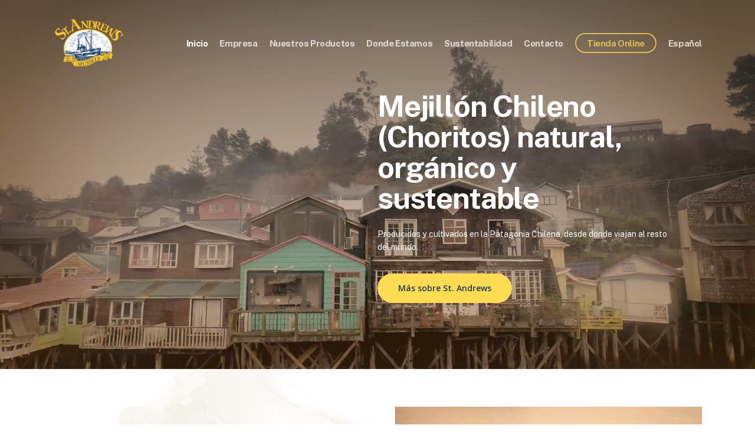

--- FILE ---
content_type: text/html; charset=UTF-8
request_url: https://www.standrews.cl/
body_size: 20104
content:
<!doctype html>
<html lang="es-CL" class="no-js">
<head>
	<meta charset="UTF-8">
	<meta name="viewport" content="width=device-width, initial-scale=1, maximum-scale=1, user-scalable=0" /><title>St. Andrews &#8211; Mussels</title>
<meta name='robots' content='max-image-preview:large' />
	<style>img:is([sizes="auto" i], [sizes^="auto," i]) { contain-intrinsic-size: 3000px 1500px }</style>
	<link rel="alternate" href="https://www.standrews.cl/" hreflang="es" />
<link rel="alternate" href="https://www.standrews.cl/en/inicio-english/" hreflang="en" />
<link rel='dns-prefetch' href='//fonts.googleapis.com' />
<link rel="alternate" type="application/rss+xml" title="St. Andrews &raquo; Feed" href="https://www.standrews.cl/feed/" />
<link rel="alternate" type="application/rss+xml" title="St. Andrews &raquo; Feed de comentarios" href="https://www.standrews.cl/comments/feed/" />
<script type="text/javascript">
/* <![CDATA[ */
window._wpemojiSettings = {"baseUrl":"https:\/\/s.w.org\/images\/core\/emoji\/16.0.1\/72x72\/","ext":".png","svgUrl":"https:\/\/s.w.org\/images\/core\/emoji\/16.0.1\/svg\/","svgExt":".svg","source":{"concatemoji":"https:\/\/www.standrews.cl\/wp-includes\/js\/wp-emoji-release.min.js?ver=6.8.2"}};
/*! This file is auto-generated */
!function(s,n){var o,i,e;function c(e){try{var t={supportTests:e,timestamp:(new Date).valueOf()};sessionStorage.setItem(o,JSON.stringify(t))}catch(e){}}function p(e,t,n){e.clearRect(0,0,e.canvas.width,e.canvas.height),e.fillText(t,0,0);var t=new Uint32Array(e.getImageData(0,0,e.canvas.width,e.canvas.height).data),a=(e.clearRect(0,0,e.canvas.width,e.canvas.height),e.fillText(n,0,0),new Uint32Array(e.getImageData(0,0,e.canvas.width,e.canvas.height).data));return t.every(function(e,t){return e===a[t]})}function u(e,t){e.clearRect(0,0,e.canvas.width,e.canvas.height),e.fillText(t,0,0);for(var n=e.getImageData(16,16,1,1),a=0;a<n.data.length;a++)if(0!==n.data[a])return!1;return!0}function f(e,t,n,a){switch(t){case"flag":return n(e,"\ud83c\udff3\ufe0f\u200d\u26a7\ufe0f","\ud83c\udff3\ufe0f\u200b\u26a7\ufe0f")?!1:!n(e,"\ud83c\udde8\ud83c\uddf6","\ud83c\udde8\u200b\ud83c\uddf6")&&!n(e,"\ud83c\udff4\udb40\udc67\udb40\udc62\udb40\udc65\udb40\udc6e\udb40\udc67\udb40\udc7f","\ud83c\udff4\u200b\udb40\udc67\u200b\udb40\udc62\u200b\udb40\udc65\u200b\udb40\udc6e\u200b\udb40\udc67\u200b\udb40\udc7f");case"emoji":return!a(e,"\ud83e\udedf")}return!1}function g(e,t,n,a){var r="undefined"!=typeof WorkerGlobalScope&&self instanceof WorkerGlobalScope?new OffscreenCanvas(300,150):s.createElement("canvas"),o=r.getContext("2d",{willReadFrequently:!0}),i=(o.textBaseline="top",o.font="600 32px Arial",{});return e.forEach(function(e){i[e]=t(o,e,n,a)}),i}function t(e){var t=s.createElement("script");t.src=e,t.defer=!0,s.head.appendChild(t)}"undefined"!=typeof Promise&&(o="wpEmojiSettingsSupports",i=["flag","emoji"],n.supports={everything:!0,everythingExceptFlag:!0},e=new Promise(function(e){s.addEventListener("DOMContentLoaded",e,{once:!0})}),new Promise(function(t){var n=function(){try{var e=JSON.parse(sessionStorage.getItem(o));if("object"==typeof e&&"number"==typeof e.timestamp&&(new Date).valueOf()<e.timestamp+604800&&"object"==typeof e.supportTests)return e.supportTests}catch(e){}return null}();if(!n){if("undefined"!=typeof Worker&&"undefined"!=typeof OffscreenCanvas&&"undefined"!=typeof URL&&URL.createObjectURL&&"undefined"!=typeof Blob)try{var e="postMessage("+g.toString()+"("+[JSON.stringify(i),f.toString(),p.toString(),u.toString()].join(",")+"));",a=new Blob([e],{type:"text/javascript"}),r=new Worker(URL.createObjectURL(a),{name:"wpTestEmojiSupports"});return void(r.onmessage=function(e){c(n=e.data),r.terminate(),t(n)})}catch(e){}c(n=g(i,f,p,u))}t(n)}).then(function(e){for(var t in e)n.supports[t]=e[t],n.supports.everything=n.supports.everything&&n.supports[t],"flag"!==t&&(n.supports.everythingExceptFlag=n.supports.everythingExceptFlag&&n.supports[t]);n.supports.everythingExceptFlag=n.supports.everythingExceptFlag&&!n.supports.flag,n.DOMReady=!1,n.readyCallback=function(){n.DOMReady=!0}}).then(function(){return e}).then(function(){var e;n.supports.everything||(n.readyCallback(),(e=n.source||{}).concatemoji?t(e.concatemoji):e.wpemoji&&e.twemoji&&(t(e.twemoji),t(e.wpemoji)))}))}((window,document),window._wpemojiSettings);
/* ]]> */
</script>
<style id='wp-emoji-styles-inline-css' type='text/css'>

	img.wp-smiley, img.emoji {
		display: inline !important;
		border: none !important;
		box-shadow: none !important;
		height: 1em !important;
		width: 1em !important;
		margin: 0 0.07em !important;
		vertical-align: -0.1em !important;
		background: none !important;
		padding: 0 !important;
	}
</style>
<link rel='stylesheet' id='wp-block-library-css' href='https://www.standrews.cl/wp-includes/css/dist/block-library/style.min.css?ver=6.8.2' type='text/css' media='all' />
<style id='classic-theme-styles-inline-css' type='text/css'>
/*! This file is auto-generated */
.wp-block-button__link{color:#fff;background-color:#32373c;border-radius:9999px;box-shadow:none;text-decoration:none;padding:calc(.667em + 2px) calc(1.333em + 2px);font-size:1.125em}.wp-block-file__button{background:#32373c;color:#fff;text-decoration:none}
</style>
<style id='global-styles-inline-css' type='text/css'>
:root{--wp--preset--aspect-ratio--square: 1;--wp--preset--aspect-ratio--4-3: 4/3;--wp--preset--aspect-ratio--3-4: 3/4;--wp--preset--aspect-ratio--3-2: 3/2;--wp--preset--aspect-ratio--2-3: 2/3;--wp--preset--aspect-ratio--16-9: 16/9;--wp--preset--aspect-ratio--9-16: 9/16;--wp--preset--color--black: #000000;--wp--preset--color--cyan-bluish-gray: #abb8c3;--wp--preset--color--white: #ffffff;--wp--preset--color--pale-pink: #f78da7;--wp--preset--color--vivid-red: #cf2e2e;--wp--preset--color--luminous-vivid-orange: #ff6900;--wp--preset--color--luminous-vivid-amber: #fcb900;--wp--preset--color--light-green-cyan: #7bdcb5;--wp--preset--color--vivid-green-cyan: #00d084;--wp--preset--color--pale-cyan-blue: #8ed1fc;--wp--preset--color--vivid-cyan-blue: #0693e3;--wp--preset--color--vivid-purple: #9b51e0;--wp--preset--gradient--vivid-cyan-blue-to-vivid-purple: linear-gradient(135deg,rgba(6,147,227,1) 0%,rgb(155,81,224) 100%);--wp--preset--gradient--light-green-cyan-to-vivid-green-cyan: linear-gradient(135deg,rgb(122,220,180) 0%,rgb(0,208,130) 100%);--wp--preset--gradient--luminous-vivid-amber-to-luminous-vivid-orange: linear-gradient(135deg,rgba(252,185,0,1) 0%,rgba(255,105,0,1) 100%);--wp--preset--gradient--luminous-vivid-orange-to-vivid-red: linear-gradient(135deg,rgba(255,105,0,1) 0%,rgb(207,46,46) 100%);--wp--preset--gradient--very-light-gray-to-cyan-bluish-gray: linear-gradient(135deg,rgb(238,238,238) 0%,rgb(169,184,195) 100%);--wp--preset--gradient--cool-to-warm-spectrum: linear-gradient(135deg,rgb(74,234,220) 0%,rgb(151,120,209) 20%,rgb(207,42,186) 40%,rgb(238,44,130) 60%,rgb(251,105,98) 80%,rgb(254,248,76) 100%);--wp--preset--gradient--blush-light-purple: linear-gradient(135deg,rgb(255,206,236) 0%,rgb(152,150,240) 100%);--wp--preset--gradient--blush-bordeaux: linear-gradient(135deg,rgb(254,205,165) 0%,rgb(254,45,45) 50%,rgb(107,0,62) 100%);--wp--preset--gradient--luminous-dusk: linear-gradient(135deg,rgb(255,203,112) 0%,rgb(199,81,192) 50%,rgb(65,88,208) 100%);--wp--preset--gradient--pale-ocean: linear-gradient(135deg,rgb(255,245,203) 0%,rgb(182,227,212) 50%,rgb(51,167,181) 100%);--wp--preset--gradient--electric-grass: linear-gradient(135deg,rgb(202,248,128) 0%,rgb(113,206,126) 100%);--wp--preset--gradient--midnight: linear-gradient(135deg,rgb(2,3,129) 0%,rgb(40,116,252) 100%);--wp--preset--font-size--small: 13px;--wp--preset--font-size--medium: 20px;--wp--preset--font-size--large: 36px;--wp--preset--font-size--x-large: 42px;--wp--preset--spacing--20: 0.44rem;--wp--preset--spacing--30: 0.67rem;--wp--preset--spacing--40: 1rem;--wp--preset--spacing--50: 1.5rem;--wp--preset--spacing--60: 2.25rem;--wp--preset--spacing--70: 3.38rem;--wp--preset--spacing--80: 5.06rem;--wp--preset--shadow--natural: 6px 6px 9px rgba(0, 0, 0, 0.2);--wp--preset--shadow--deep: 12px 12px 50px rgba(0, 0, 0, 0.4);--wp--preset--shadow--sharp: 6px 6px 0px rgba(0, 0, 0, 0.2);--wp--preset--shadow--outlined: 6px 6px 0px -3px rgba(255, 255, 255, 1), 6px 6px rgba(0, 0, 0, 1);--wp--preset--shadow--crisp: 6px 6px 0px rgba(0, 0, 0, 1);}:where(.is-layout-flex){gap: 0.5em;}:where(.is-layout-grid){gap: 0.5em;}body .is-layout-flex{display: flex;}.is-layout-flex{flex-wrap: wrap;align-items: center;}.is-layout-flex > :is(*, div){margin: 0;}body .is-layout-grid{display: grid;}.is-layout-grid > :is(*, div){margin: 0;}:where(.wp-block-columns.is-layout-flex){gap: 2em;}:where(.wp-block-columns.is-layout-grid){gap: 2em;}:where(.wp-block-post-template.is-layout-flex){gap: 1.25em;}:where(.wp-block-post-template.is-layout-grid){gap: 1.25em;}.has-black-color{color: var(--wp--preset--color--black) !important;}.has-cyan-bluish-gray-color{color: var(--wp--preset--color--cyan-bluish-gray) !important;}.has-white-color{color: var(--wp--preset--color--white) !important;}.has-pale-pink-color{color: var(--wp--preset--color--pale-pink) !important;}.has-vivid-red-color{color: var(--wp--preset--color--vivid-red) !important;}.has-luminous-vivid-orange-color{color: var(--wp--preset--color--luminous-vivid-orange) !important;}.has-luminous-vivid-amber-color{color: var(--wp--preset--color--luminous-vivid-amber) !important;}.has-light-green-cyan-color{color: var(--wp--preset--color--light-green-cyan) !important;}.has-vivid-green-cyan-color{color: var(--wp--preset--color--vivid-green-cyan) !important;}.has-pale-cyan-blue-color{color: var(--wp--preset--color--pale-cyan-blue) !important;}.has-vivid-cyan-blue-color{color: var(--wp--preset--color--vivid-cyan-blue) !important;}.has-vivid-purple-color{color: var(--wp--preset--color--vivid-purple) !important;}.has-black-background-color{background-color: var(--wp--preset--color--black) !important;}.has-cyan-bluish-gray-background-color{background-color: var(--wp--preset--color--cyan-bluish-gray) !important;}.has-white-background-color{background-color: var(--wp--preset--color--white) !important;}.has-pale-pink-background-color{background-color: var(--wp--preset--color--pale-pink) !important;}.has-vivid-red-background-color{background-color: var(--wp--preset--color--vivid-red) !important;}.has-luminous-vivid-orange-background-color{background-color: var(--wp--preset--color--luminous-vivid-orange) !important;}.has-luminous-vivid-amber-background-color{background-color: var(--wp--preset--color--luminous-vivid-amber) !important;}.has-light-green-cyan-background-color{background-color: var(--wp--preset--color--light-green-cyan) !important;}.has-vivid-green-cyan-background-color{background-color: var(--wp--preset--color--vivid-green-cyan) !important;}.has-pale-cyan-blue-background-color{background-color: var(--wp--preset--color--pale-cyan-blue) !important;}.has-vivid-cyan-blue-background-color{background-color: var(--wp--preset--color--vivid-cyan-blue) !important;}.has-vivid-purple-background-color{background-color: var(--wp--preset--color--vivid-purple) !important;}.has-black-border-color{border-color: var(--wp--preset--color--black) !important;}.has-cyan-bluish-gray-border-color{border-color: var(--wp--preset--color--cyan-bluish-gray) !important;}.has-white-border-color{border-color: var(--wp--preset--color--white) !important;}.has-pale-pink-border-color{border-color: var(--wp--preset--color--pale-pink) !important;}.has-vivid-red-border-color{border-color: var(--wp--preset--color--vivid-red) !important;}.has-luminous-vivid-orange-border-color{border-color: var(--wp--preset--color--luminous-vivid-orange) !important;}.has-luminous-vivid-amber-border-color{border-color: var(--wp--preset--color--luminous-vivid-amber) !important;}.has-light-green-cyan-border-color{border-color: var(--wp--preset--color--light-green-cyan) !important;}.has-vivid-green-cyan-border-color{border-color: var(--wp--preset--color--vivid-green-cyan) !important;}.has-pale-cyan-blue-border-color{border-color: var(--wp--preset--color--pale-cyan-blue) !important;}.has-vivid-cyan-blue-border-color{border-color: var(--wp--preset--color--vivid-cyan-blue) !important;}.has-vivid-purple-border-color{border-color: var(--wp--preset--color--vivid-purple) !important;}.has-vivid-cyan-blue-to-vivid-purple-gradient-background{background: var(--wp--preset--gradient--vivid-cyan-blue-to-vivid-purple) !important;}.has-light-green-cyan-to-vivid-green-cyan-gradient-background{background: var(--wp--preset--gradient--light-green-cyan-to-vivid-green-cyan) !important;}.has-luminous-vivid-amber-to-luminous-vivid-orange-gradient-background{background: var(--wp--preset--gradient--luminous-vivid-amber-to-luminous-vivid-orange) !important;}.has-luminous-vivid-orange-to-vivid-red-gradient-background{background: var(--wp--preset--gradient--luminous-vivid-orange-to-vivid-red) !important;}.has-very-light-gray-to-cyan-bluish-gray-gradient-background{background: var(--wp--preset--gradient--very-light-gray-to-cyan-bluish-gray) !important;}.has-cool-to-warm-spectrum-gradient-background{background: var(--wp--preset--gradient--cool-to-warm-spectrum) !important;}.has-blush-light-purple-gradient-background{background: var(--wp--preset--gradient--blush-light-purple) !important;}.has-blush-bordeaux-gradient-background{background: var(--wp--preset--gradient--blush-bordeaux) !important;}.has-luminous-dusk-gradient-background{background: var(--wp--preset--gradient--luminous-dusk) !important;}.has-pale-ocean-gradient-background{background: var(--wp--preset--gradient--pale-ocean) !important;}.has-electric-grass-gradient-background{background: var(--wp--preset--gradient--electric-grass) !important;}.has-midnight-gradient-background{background: var(--wp--preset--gradient--midnight) !important;}.has-small-font-size{font-size: var(--wp--preset--font-size--small) !important;}.has-medium-font-size{font-size: var(--wp--preset--font-size--medium) !important;}.has-large-font-size{font-size: var(--wp--preset--font-size--large) !important;}.has-x-large-font-size{font-size: var(--wp--preset--font-size--x-large) !important;}
:where(.wp-block-post-template.is-layout-flex){gap: 1.25em;}:where(.wp-block-post-template.is-layout-grid){gap: 1.25em;}
:where(.wp-block-columns.is-layout-flex){gap: 2em;}:where(.wp-block-columns.is-layout-grid){gap: 2em;}
:root :where(.wp-block-pullquote){font-size: 1.5em;line-height: 1.6;}
</style>
<link rel='stylesheet' id='contact-form-7-css' href='https://www.standrews.cl/wp-content/plugins/contact-form-7/includes/css/styles.css?ver=6.1.1' type='text/css' media='all' />
<link rel='stylesheet' id='nectar-slider-css' href='https://www.standrews.cl/wp-content/plugins/salient-nectar-slider/css/nectar-slider.css?ver=1.7.3' type='text/css' media='all' />
<link rel='stylesheet' id='font-awesome-css' href='https://www.standrews.cl/wp-content/themes/salient/css/font-awesome-legacy.min.css?ver=4.7.1' type='text/css' media='all' />
<link rel='stylesheet' id='salient-grid-system-css' href='https://www.standrews.cl/wp-content/themes/salient/css/build/grid-system.css?ver=15.0.3' type='text/css' media='all' />
<link rel='stylesheet' id='main-styles-css' href='https://www.standrews.cl/wp-content/themes/salient/css/build/style.css?ver=15.0.3' type='text/css' media='all' />
<style id='main-styles-inline-css' type='text/css'>
html body[data-header-resize="1"] .container-wrap, html body[data-header-format="left-header"][data-header-resize="0"] .container-wrap, html body[data-header-resize="0"] .container-wrap, body[data-header-format="left-header"][data-header-resize="0"] .container-wrap { padding-top: 0; } .main-content > .row > #breadcrumbs.yoast { padding: 20px 0; }
</style>
<link rel='stylesheet' id='nectar-element-cascading-images-css' href='https://www.standrews.cl/wp-content/themes/salient/css/build/elements/element-cascading-images.css?ver=15.0.3' type='text/css' media='all' />
<link rel='stylesheet' id='nectar-element-video-lightbox-css' href='https://www.standrews.cl/wp-content/themes/salient/css/build/elements/element-video-lightbox.css?ver=15.0.3' type='text/css' media='all' />
<link rel='stylesheet' id='nectar_default_font_open_sans-css' href='https://fonts.googleapis.com/css?family=Open+Sans%3A300%2C400%2C600%2C700&#038;subset=latin%2Clatin-ext' type='text/css' media='all' />
<link rel='stylesheet' id='responsive-css' href='https://www.standrews.cl/wp-content/themes/salient/css/build/responsive.css?ver=15.0.3' type='text/css' media='all' />
<link rel='stylesheet' id='skin-material-css' href='https://www.standrews.cl/wp-content/themes/salient/css/build/skin-material.css?ver=15.0.3' type='text/css' media='all' />
<link rel='stylesheet' id='salient-wp-menu-dynamic-css' href='https://www.standrews.cl/wp-content/uploads/salient/menu-dynamic.css?ver=28960' type='text/css' media='all' />
<link rel='stylesheet' id='js_composer_front-css' href='https://www.standrews.cl/wp-content/plugins/js_composer_salient/assets/css/js_composer.min.css?ver=6.9.1' type='text/css' media='all' />
<link rel='stylesheet' id='cf7cf-style-css' href='https://www.standrews.cl/wp-content/plugins/cf7-conditional-fields/style.css?ver=2.6.3' type='text/css' media='all' />
<link rel='stylesheet' id='dynamic-css-css' href='https://www.standrews.cl/wp-content/themes/salient/css/salient-dynamic-styles.css?ver=16578' type='text/css' media='all' />
<style id='dynamic-css-inline-css' type='text/css'>
.no-rgba #header-space{display:none;}@media only screen and (max-width:999px){body #header-space[data-header-mobile-fixed="1"]{display:none;}#header-outer[data-mobile-fixed="false"]{position:absolute;}}@media only screen and (max-width:999px){body:not(.nectar-no-flex-height) #header-space[data-secondary-header-display="full"]:not([data-header-mobile-fixed="false"]){display:block!important;margin-bottom:-106px;}#header-space[data-secondary-header-display="full"][data-header-mobile-fixed="false"]{display:none;}}@media only screen and (min-width:1000px){#header-space{display:none;}.nectar-slider-wrap.first-section,.parallax_slider_outer.first-section,.full-width-content.first-section,.parallax_slider_outer.first-section .swiper-slide .content,.nectar-slider-wrap.first-section .swiper-slide .content,#page-header-bg,.nder-page-header,#page-header-wrap,.full-width-section.first-section{margin-top:0!important;}body #page-header-bg,body #page-header-wrap{height:146px;}body #search-outer{z-index:100000;}}@media only screen and (min-width:1000px){#page-header-wrap.fullscreen-header,#page-header-wrap.fullscreen-header #page-header-bg,html:not(.nectar-box-roll-loaded) .nectar-box-roll > #page-header-bg.fullscreen-header,.nectar_fullscreen_zoom_recent_projects,#nectar_fullscreen_rows:not(.afterLoaded) > div{height:100vh;}.wpb_row.vc_row-o-full-height.top-level,.wpb_row.vc_row-o-full-height.top-level > .col.span_12{min-height:100vh;}#page-header-bg[data-alignment-v="middle"] .span_6 .inner-wrap,#page-header-bg[data-alignment-v="top"] .span_6 .inner-wrap{padding-top:118px;}.nectar-slider-wrap[data-fullscreen="true"]:not(.loaded),.nectar-slider-wrap[data-fullscreen="true"]:not(.loaded) .swiper-container{height:calc(100vh + 2px)!important;}.admin-bar .nectar-slider-wrap[data-fullscreen="true"]:not(.loaded),.admin-bar .nectar-slider-wrap[data-fullscreen="true"]:not(.loaded) .swiper-container{height:calc(100vh - 30px)!important;}}@media only screen and (max-width:999px){#page-header-bg[data-alignment-v="middle"]:not(.fullscreen-header) .span_6 .inner-wrap,#page-header-bg[data-alignment-v="top"] .span_6 .inner-wrap{padding-top:90px;}.vc_row.top-level.full-width-section:not(.full-width-ns) > .span_12,#page-header-bg[data-alignment-v="bottom"] .span_6 .inner-wrap{padding-top:80px;}}@media only screen and (max-width:690px){.vc_row.top-level.full-width-section:not(.full-width-ns) > .span_12{padding-top:90px;}.vc_row.top-level.full-width-content .nectar-recent-posts-single_featured .recent-post-container > .inner-wrap{padding-top:80px;}}@media only screen and (max-width:999px){.full-width-ns .nectar-slider-wrap .swiper-slide[data-y-pos="middle"] .content,.full-width-ns .nectar-slider-wrap .swiper-slide[data-y-pos="top"] .content{padding-top:30px;}}@media only screen and (max-width:999px){.using-mobile-browser #nectar_fullscreen_rows:not(.afterLoaded):not([data-mobile-disable="on"]) > div{height:calc(100vh - 76px);}.using-mobile-browser .wpb_row.vc_row-o-full-height.top-level,.using-mobile-browser .wpb_row.vc_row-o-full-height.top-level > .col.span_12,[data-permanent-transparent="1"].using-mobile-browser .wpb_row.vc_row-o-full-height.top-level,[data-permanent-transparent="1"].using-mobile-browser .wpb_row.vc_row-o-full-height.top-level > .col.span_12{min-height:calc(100vh - 76px);}html:not(.nectar-box-roll-loaded) .nectar-box-roll > #page-header-bg.fullscreen-header,.nectar_fullscreen_zoom_recent_projects,.nectar-slider-wrap[data-fullscreen="true"]:not(.loaded),.nectar-slider-wrap[data-fullscreen="true"]:not(.loaded) .swiper-container,#nectar_fullscreen_rows:not(.afterLoaded):not([data-mobile-disable="on"]) > div{height:calc(100vh - 1px);}.wpb_row.vc_row-o-full-height.top-level,.wpb_row.vc_row-o-full-height.top-level > .col.span_12{min-height:calc(100vh - 1px);}body[data-transparent-header="false"] #ajax-content-wrap.no-scroll{min-height:calc(100vh - 1px);height:calc(100vh - 1px);}}#nectar_fullscreen_rows{background-color:transparent;}#ajax-content-wrap .vc_row.left_padding_10pct .row_col_wrap_12{padding-left:10%;}#ajax-content-wrap .vc_row.right_padding_10pct .row_col_wrap_12{padding-right:10%;}@media only screen and (max-width:999px){.vc_row.top_padding_tablet_25pct{padding-top:25%!important;}}@media only screen and (max-width:999px){.vc_row.top_padding_tablet_3pct{padding-top:3%!important;}}@media only screen and (max-width:999px){.vc_row.bottom_padding_tablet_3pct{padding-bottom:3%!important;}}@media only screen and (max-width:999px){.vc_row.top_padding_tablet_5pct{padding-top:5%!important;}}@media only screen and (max-width:999px){.vc_row.bottom_padding_tablet_5pct{padding-bottom:5%!important;}}@media only screen and (max-width:999px){.vc_row.top_padding_tablet_6pct{padding-top:6%!important;}}@media only screen and (max-width:999px){.vc_row.bottom_padding_tablet_6pct{padding-bottom:6%!important;}}body .container-wrap .wpb_row[data-column-margin="none"]:not(.full-width-section):not(.full-width-content){margin-bottom:0;}body .container-wrap .vc_row-fluid[data-column-margin="none"] > .span_12,body .container-wrap .vc_row-fluid[data-column-margin="none"] .full-page-inner > .container > .span_12,body .container-wrap .vc_row-fluid[data-column-margin="none"] .full-page-inner > .span_12{margin-left:0;margin-right:0;}body .container-wrap .vc_row-fluid[data-column-margin="none"] .wpb_column:not(.child_column),body .container-wrap .inner_row[data-column-margin="none"] .child_column{padding-left:0;padding-right:0;}body .container-wrap .vc_row-fluid[data-column-margin="60px"] > .span_12,body .container-wrap .vc_row-fluid[data-column-margin="60px"] .full-page-inner > .container > .span_12,body .container-wrap .vc_row-fluid[data-column-margin="60px"] .full-page-inner > .span_12{margin-left:-30px;margin-right:-30px;}body .container-wrap .vc_row-fluid[data-column-margin="60px"] .wpb_column:not(.child_column),body .container-wrap .inner_row[data-column-margin="60px"] .child_column{padding-left:30px;padding-right:30px;}.container-wrap .vc_row-fluid[data-column-margin="60px"].full-width-content > .span_12,.container-wrap .vc_row-fluid[data-column-margin="60px"].full-width-content .full-page-inner > .span_12{margin-left:0;margin-right:0;padding-left:30px;padding-right:30px;}.single-portfolio #full_width_portfolio .vc_row-fluid[data-column-margin="60px"].full-width-content > .span_12{padding-right:30px;}@media only screen and (max-width:999px) and (min-width:690px){.vc_row-fluid[data-column-margin="60px"] > .span_12 > .one-fourths:not([class*="vc_col-xs-"]),.vc_row-fluid .vc_row-fluid.inner_row[data-column-margin="60px"] > .span_12 > .one-fourths:not([class*="vc_col-xs-"]){margin-bottom:60px;}}body .container-wrap .vc_row-fluid[data-column-margin="70px"] > .span_12,body .container-wrap .vc_row-fluid[data-column-margin="70px"] .full-page-inner > .container > .span_12,body .container-wrap .vc_row-fluid[data-column-margin="70px"] .full-page-inner > .span_12{margin-left:-35px;margin-right:-35px;}body .container-wrap .vc_row-fluid[data-column-margin="70px"] .wpb_column:not(.child_column),body .container-wrap .inner_row[data-column-margin="70px"] .child_column{padding-left:35px;padding-right:35px;}.container-wrap .vc_row-fluid[data-column-margin="70px"].full-width-content > .span_12,.container-wrap .vc_row-fluid[data-column-margin="70px"].full-width-content .full-page-inner > .span_12{margin-left:0;margin-right:0;padding-left:35px;padding-right:35px;}.single-portfolio #full_width_portfolio .vc_row-fluid[data-column-margin="70px"].full-width-content > .span_12{padding-right:35px;}@media only screen and (max-width:999px) and (min-width:690px){.vc_row-fluid[data-column-margin="70px"] > .span_12 > .one-fourths:not([class*="vc_col-xs-"]),.vc_row-fluid .vc_row-fluid.inner_row[data-column-margin="70px"] > .span_12 > .one-fourths:not([class*="vc_col-xs-"]){margin-bottom:70px;}}body .container-wrap .wpb_row[data-column-margin="40px"]:not(.full-width-section):not(.full-width-content){margin-bottom:40px;}body .container-wrap .vc_row-fluid[data-column-margin="40px"] > .span_12,body .container-wrap .vc_row-fluid[data-column-margin="40px"] .full-page-inner > .container > .span_12,body .container-wrap .vc_row-fluid[data-column-margin="40px"] .full-page-inner > .span_12{margin-left:-20px;margin-right:-20px;}body .container-wrap .vc_row-fluid[data-column-margin="40px"] .wpb_column:not(.child_column),body .container-wrap .inner_row[data-column-margin="40px"] .child_column{padding-left:20px;padding-right:20px;}.container-wrap .vc_row-fluid[data-column-margin="40px"].full-width-content > .span_12,.container-wrap .vc_row-fluid[data-column-margin="40px"].full-width-content .full-page-inner > .span_12{margin-left:0;margin-right:0;padding-left:20px;padding-right:20px;}.single-portfolio #full_width_portfolio .vc_row-fluid[data-column-margin="40px"].full-width-content > .span_12{padding-right:20px;}@media only screen and (max-width:999px) and (min-width:690px){.vc_row-fluid[data-column-margin="40px"] > .span_12 > .one-fourths:not([class*="vc_col-xs-"]),.vc_row-fluid .vc_row-fluid.inner_row[data-column-margin="40px"] > .span_12 > .one-fourths:not([class*="vc_col-xs-"]){margin-bottom:40px;}}.wpb_column.el_spacing_0px > .vc_column-inner > .wpb_wrapper > div:not(:last-child){margin-bottom:0;}@media only screen and (max-width:999px){.wpb_column.child_column.top_margin_tablet_0px{margin-top:0!important;}}@media only screen,print{.wpb_column.force-desktop-text-align-left,.wpb_column.force-desktop-text-align-left .col{text-align:left!important;}.wpb_column.force-desktop-text-align-right,.wpb_column.force-desktop-text-align-right .col{text-align:right!important;}.wpb_column.force-desktop-text-align-center,.wpb_column.force-desktop-text-align-center .col,.wpb_column.force-desktop-text-align-center .vc_custom_heading,.wpb_column.force-desktop-text-align-center .nectar-cta{text-align:center!important;}.wpb_column.force-desktop-text-align-center .img-with-aniamtion-wrap img{display:inline-block;}}.col.padding-4-percent > .vc_column-inner,.col.padding-4-percent > .n-sticky > .vc_column-inner{padding:calc(600px * 0.06);}@media only screen and (max-width:690px){.col.padding-4-percent > .vc_column-inner,.col.padding-4-percent > .n-sticky > .vc_column-inner{padding:calc(100vw * 0.06);}}@media only screen and (min-width:1000px){.col.padding-4-percent > .vc_column-inner,.col.padding-4-percent > .n-sticky > .vc_column-inner{padding:calc((100vw - 180px) * 0.04);}.column_container:not(.vc_col-sm-12) .col.padding-4-percent > .vc_column-inner{padding:calc((100vw - 180px) * 0.02);}}@media only screen and (min-width:1425px){.col.padding-4-percent > .vc_column-inner{padding:calc(1245px * 0.04);}.column_container:not(.vc_col-sm-12) .col.padding-4-percent > .vc_column-inner{padding:calc(1245px * 0.02);}}.full-width-content .col.padding-4-percent > .vc_column-inner{padding:calc(100vw * 0.04);}@media only screen and (max-width:999px){.full-width-content .col.padding-4-percent > .vc_column-inner{padding:calc(100vw * 0.06);}}@media only screen and (min-width:1000px){.full-width-content .column_container:not(.vc_col-sm-12) .col.padding-4-percent > .vc_column-inner{padding:calc(100vw * 0.02);}}.img-with-aniamtion-wrap.custom-width-60pct .inner{max-width:60%;}.img-with-aniamtion-wrap[data-max-width="custom"].center .inner{display:inline-block;}.nectar-split-heading .heading-line{display:block;overflow:hidden;position:relative}.nectar-split-heading .heading-line >div{display:block;transform:translateY(200%);-webkit-transform:translateY(200%)}.nectar-split-heading h1{margin-bottom:0}@media only screen and (min-width:1000px){.nectar-split-heading[data-custom-font-size="true"] h1,.nectar-split-heading[data-custom-font-size="true"] h2,.row .nectar-split-heading[data-custom-font-size="true"] h3,.row .nectar-split-heading[data-custom-font-size="true"] h4,.row .nectar-split-heading[data-custom-font-size="true"] h5,.row .nectar-split-heading[data-custom-font-size="true"] h6,.row .nectar-split-heading[data-custom-font-size="true"] i{font-size:inherit;line-height:inherit;}}@media only screen and (max-width:999px){.nectar-split-heading.font_size_tablet_40px{font-size:40px!important;line-height:48px!important;}.nectar-split-heading.font_size_tablet_40px *{font-size:inherit!important;line-height:inherit!important;}}.nectar-split-heading.font_line_height_52px{line-height:52px!important;}.nectar-split-heading.font_line_height_52px *{line-height:52px!important;}.centered-text .nectar-split-heading[data-animation-type="line-reveal-by-space"] h1,.centered-text .nectar-split-heading[data-animation-type="line-reveal-by-space"] h2,.centered-text .nectar-split-heading[data-animation-type="line-reveal-by-space"] h3,.centered-text .nectar-split-heading[data-animation-type="line-reveal-by-space"] h4{margin:0 auto;}.nectar-split-heading[data-animation-type="line-reveal-by-space"]:not(.markup-generated){opacity:0;}@media only screen and (max-width:999px){.nectar-split-heading[data-m-rm-animation="true"]{opacity:1!important;}}.nectar-split-heading[data-animation-type="line-reveal-by-space"] > * > span{position:relative;display:inline-block;overflow:hidden;}.nectar-split-heading[data-animation-type="line-reveal-by-space"] span{vertical-align:bottom;}.nectar-split-heading[data-animation-type="line-reveal-by-space"] span,.nectar-split-heading[data-animation-type="line-reveal-by-space"]:not(.markup-generated) > *{line-height:1.2;}.nectar-split-heading[data-animation-type="line-reveal-by-space"][data-stagger="true"]:not([data-text-effect*="letter-reveal"]) span .inner{transition:transform 1.2s cubic-bezier(0.25,1,0.5,1),opacity 1.2s cubic-bezier(0.25,1,0.5,1);}.nectar-split-heading[data-animation-type="line-reveal-by-space"] span .inner{position:relative;display:inline-block;-webkit-transform:translateY(1.3em);transform:translateY(1.3em);}.nectar-split-heading[data-animation-type="line-reveal-by-space"] span .inner.animated{-webkit-transform:none;transform:none;opacity:1;}.nectar-split-heading[data-animation-type="line-reveal-by-space"][data-text-effect="letter-reveal-bottom"] > * > span{padding:0 .05em;margin:0 -0.05em;}.nectar-split-heading[data-animation-type="line-reveal-by-space"][data-align="left"]{display:flex;justify-content:flex-start;}.nectar-split-heading[data-animation-type="line-reveal-by-space"][data-align="center"]{display:flex;justify-content:center;}.nectar-split-heading[data-animation-type="line-reveal-by-space"][data-align="right"]{display:flex;justify-content:flex-end;}@media only screen and (max-width:1000px){.nectar-split-heading[data-animation-type="line-reveal-by-space"][data-m-align="left"]{display:flex;justify-content:flex-start;}.nectar-split-heading[data-animation-type="line-reveal-by-space"][data-m-align="center"]{display:flex;justify-content:center;}.nectar-split-heading[data-animation-type="line-reveal-by-space"][data-m-align="right"]{display:flex;justify-content:flex-end;}}@media only screen and (max-width:999px){.nectar-split-heading.font_size_tablet_18px{font-size:18px!important;line-height:1.6!important;}.nectar-split-heading.font_size_tablet_18px *{font-size:inherit!important;line-height:inherit!important;}}.nectar-split-heading.font_line_height_1-6{line-height:1.6!important;}.nectar-split-heading.font_line_height_1-6 *{line-height:1.6!important;}.nectar_cascading_images.forced-aspect.aspect-4-3 .cascading-image:first-child .bg-layer{padding-bottom:calc((3 / 4) * 100%);}#ajax-content-wrap .nectar-responsive-text *{margin-bottom:0;font-size:inherit;line-height:inherit;}@media only screen,print{#ajax-content-wrap .font_size_desktop_24px.nectar-responsive-text{font-size:24px;}}@media only screen and (max-width:999px){#ajax-content-wrap .container-wrap .font_size_tablet_22px.nectar-responsive-text{font-size:22px;}}@media only screen and (max-width:690px){#ajax-content-wrap .container-wrap .font_size_phone_20px.nectar-responsive-text{font-size:20px;}}@media only screen and (max-width:690px){.wpb_column.child_column.top_margin_phone_4pct{margin-top:4%!important;}}@media only screen and (max-width:690px){#ajax-content-wrap .vc_row.left_padding_phone_0px .row_col_wrap_12{padding-left:0!important;}}@media only screen and (max-width:690px){.nectar-split-heading.font_size_phone_30px{font-size:30px!important;line-height:36px!important;}.nectar-split-heading.font_size_phone_30px *{font-size:inherit!important;line-height:inherit!important;}}@media only screen and (max-width:690px){#ajax-content-wrap .vc_row.right_padding_phone_0px .row_col_wrap_12{padding-right:0!important;}}@media only screen and (max-width:690px){.nectar-split-heading.font_size_phone_16px{font-size:16px!important;line-height:1.6!important;}.nectar-split-heading.font_size_phone_16px *{font-size:inherit!important;line-height:inherit!important;}}.screen-reader-text,.nectar-skip-to-content:not(:focus){border:0;clip:rect(1px,1px,1px,1px);clip-path:inset(50%);height:1px;margin:-1px;overflow:hidden;padding:0;position:absolute!important;width:1px;word-wrap:normal!important;}.row .col img:not([srcset]){width:auto;}.row .col img.img-with-animation.nectar-lazy:not([srcset]){width:100%;}
.no-display-menu {
    display:none !important;
}
.page-submenu li.current-menu-item{
    font-weight:bold;
}


/*MENU*/

.menu-title-text.nectar-inherit-h4{
    font-size: 16px !important;
    line-height: 34px !important;
    font-weight:200 !important;
}

.nectar-inherit-border-radius, body[data-button-style*="slightly_rounded"] .nectar-cta:not([data-style="material"]) .link_wrap, body[data-button-style*="slightly_rounded"] .nectar-button.see-through, body[data-button-style*="slightly_rounded"] .nectar-button.see-through-2, body[data-button-style*="slightly_rounded"] .nectar-button.see-through-3, body[data-button-style*="slightly_rounded"] .portfolio-filters-inline .container ul li a, body[data-button-style*="slightly_rounded"] .slide-out-widget-area-toggle[data-custom-color="true"] a:before, body[data-button-style*="slightly_rounded"] #infscr-loading, body[data-button-style*="slightly_rounded"] .flex-direction-nav a, body[data-button-style*="slightly_rounded"] #pagination span, body[data-button-style*="slightly_rounded"] #pagination a, body[data-button-style*="slightly_rounded"] #pagination .next.inactive, body[data-button-style*="slightly_rounded"] #pagination .prev.inactive, body[data-button-style*="slightly_rounded"].woocommerce nav.woocommerce-pagination ul li a, body[data-button-style*="slightly_rounded"].woocommerce .container-wrap nav.woocommerce-pagination ul li span, body[data-button-style*="slightly_rounded"] .container-wrap nav.woocommerce-pagination ul li span, body[data-button-style*="slightly_rounded"].woocommerce-cart .wc-proceed-to-checkout a.checkout-button, body[data-button-style*="slightly_rounded"] input[type=submit], body[data-button-style*="slightly_rounded"] button[type=submit], body[data-button-style*="slightly_rounded"] input[type="button"], body[data-button-style*="slightly_rounded"] button, body[data-button-style*="slightly_rounded"] .nectar-button, body[data-button-style*="slightly_rounded"] .swiper-slide .button a, body[data-button-style*="slightly_rounded"] #top nav > ul > li[class*="button_solid_color"] > a:before, body[data-button-style*="slightly_rounded"] #top nav > ul > li[class*="button_bordered"] > a:before, body[data-button-style*="slightly_rounded"] #header-outer .widget_shopping_cart a.button, body[data-button-style*="slightly_rounded"] .comment-list .reply a, body[data-button-style*="slightly_rounded"].material #page-header-bg.fullscreen-header .inner-wrap >a, body[data-button-style*="slightly_rounded"] .sharing-default-minimal .nectar-social-inner >a, body[data-button-style*="slightly_rounded"] .sharing-default-minimal .nectar-love, body[data-button-style*="slightly_rounded"].single .heading-title[data-header-style="default_minimal"] .meta-category a, body[data-button-style*="slightly_rounded"] #page-header-bg[data-post-hs="default_minimal"] .inner-wrap > a, body[data-button-style*="slightly_rounded"] .masonry.classic_enhanced .posts-container article .meta-category a, body[data-button-style*="slightly_rounded"] .blog-recent[data-style*="classic_enhanced"] .meta-category a, body[data-button-style*="slightly_rounded"] .woocommerce-cart .wc-proceed-to-checkout a.checkout-button, .nectar-slide-in-cart.style_slide_in_click .widget_shopping_cart a.button, li[class*="menu-item-btn-style"] > a:before, li[class*="menu-item-btn-style"] > a:after{
    border-radius:40px !important;
}
.nectar-button.medium {
    font-size: 14px;
}

.nectar-megamenu-menu-item .sub-menu .menu-title-text{
    font-size:30px;
    line-height:34px;
}
.nectar-megamenu-menu-item .sub-menu .menu-title-text.nectar-inherit-h3{
    font-size: 20px;
    color: #333;
}
#header-outer.transparent #top nav>ul>li[class*="button_bordered"]>a:before, 
#header-outer.transparent .nectar-mobile-only.mobile-header li a .menu-title-text:after,
#header-outer #top nav>ul>li[class*="button_bordered"]>a:before, 
#header-outer .nectar-mobile-only.mobile-header li a .menu-title-text:after {
    border-color: #ffdc51 !important;
}

#header-outer.transparent #top nav > ul > li.tienda-online-menu > a, 
#header-outer.transparent #top nav > .sf-menu > li.tienda-online-menu > a,
#header-outer #top nav > ul > li.tienda-online-menu > a, 
#header-outer #top nav > .sf-menu > li.tienda-online-menu > a{
    color:#ffdc51 !important;
}
#header-outer.transparent #top nav > ul > li.tienda-online-menu > a:hover, 
#header-outer.transparent #top nav > .sf-menu > li.tienda-online-menu > a:hover,
#header-outer #top nav > ul > li.tienda-online-menu > a:hover, 
#header-outer #top nav > .sf-menu > li.tienda-online-menu > a:hover{
    color:#000 !important;
}
#header-outer:not([data-format=centered-menu-under-logo]):not([data-format=centered-menu-bottom-bar]) #top nav>ul>li[class*=button_]>a:hover:before {
    background:#ffdc51 !important;
    color:#000 !important;
}

#header-outer .sf-menu>.sfHover>ul, #header-outer .sf-menu>li:hover>ul {
    top: 80% !important;
    left:-100px;
}


.lang-item .menu-title-text img{
        margin-bottom: 0 !important;
}
#top nav > ul > li > a{
    font-size: 15px!important;
}

/* FORMULARIO CONTACTO */
form.wpcf7-form > div{
    margin-bottom: 10px;
}
.form-flex {
    display: flex;
    justify-content: space-between;
    margin-bottom: 10px
}
.form-flex .col-50 {
    width: 48%;
}
form.wpcf7-form label {
    font-weight: 700;
    display: block;
    margin-bottom: 4px;
}
form.wpcf7-form input, form.wpcf7-form textarea, form.wpcf7-form select{
    background: #fff;
    border: solid 1px #ccc;
    font-size: 16px !important;
}
form.wpcf7-form label span {
    color: #032c5a;
    margin-left: 4px;
}
form.wpcf7-form input.wpcf7-form-control.wpcf7-submit {
    background: #1c3760;
    border: none;
    text-transform: uppercase;
}
span.wpcf7-spinner {
    position: absolute;
}
span.wpcf7-not-valid-tip {
    color: #E91E63 !important;
}
</style>
<link rel='stylesheet' id='salient-child-style-css' href='https://www.standrews.cl/wp-content/themes/salient-child/style.css?ver=15.0.3' type='text/css' media='all' />
<link rel='stylesheet' id='redux-google-fonts-salient_redux-css' href='https://fonts.googleapis.com/css?family=Public+Sans%3A700%2C400%2C600&#038;ver=1758669719' type='text/css' media='all' />
<script type="text/javascript" src="https://www.standrews.cl/wp-includes/js/jquery/jquery.min.js?ver=3.7.1" id="jquery-core-js"></script>
<script type="text/javascript" src="https://www.standrews.cl/wp-includes/js/jquery/jquery-migrate.min.js?ver=3.4.1" id="jquery-migrate-js"></script>
<link rel="https://api.w.org/" href="https://www.standrews.cl/wp-json/" /><link rel="alternate" title="JSON" type="application/json" href="https://www.standrews.cl/wp-json/wp/v2/pages/9" /><link rel="EditURI" type="application/rsd+xml" title="RSD" href="https://www.standrews.cl/xmlrpc.php?rsd" />
<meta name="generator" content="WordPress 6.8.2" />
<link rel="canonical" href="https://www.standrews.cl/" />
<link rel='shortlink' href='https://www.standrews.cl/' />
<link rel="alternate" title="oEmbed (JSON)" type="application/json+oembed" href="https://www.standrews.cl/wp-json/oembed/1.0/embed?url=https%3A%2F%2Fwww.standrews.cl%2F" />
<link rel="alternate" title="oEmbed (XML)" type="text/xml+oembed" href="https://www.standrews.cl/wp-json/oembed/1.0/embed?url=https%3A%2F%2Fwww.standrews.cl%2F&#038;format=xml" />
<script type="text/javascript"> var root = document.getElementsByTagName( "html" )[0]; root.setAttribute( "class", "js" ); </script><meta name="generator" content="Powered by WPBakery Page Builder - drag and drop page builder for WordPress."/>
<link rel="icon" href="https://www.standrews.cl/wp-content/uploads/2022/10/logo-st-andrews-100x100.png" sizes="32x32" />
<link rel="icon" href="https://www.standrews.cl/wp-content/uploads/2022/10/logo-st-andrews-350x350.png" sizes="192x192" />
<link rel="apple-touch-icon" href="https://www.standrews.cl/wp-content/uploads/2022/10/logo-st-andrews-350x350.png" />
<meta name="msapplication-TileImage" content="https://www.standrews.cl/wp-content/uploads/2022/10/logo-st-andrews-350x350.png" />
<style type="text/css" data-type="vc_custom-css">.boton-slide-home{
    font-size:16px;
}</style><noscript><style> .wpb_animate_when_almost_visible { opacity: 1; }</style></noscript></head><body class="home wp-singular page-template-default page page-id-9 wp-theme-salient wp-child-theme-salient-child material wpb-js-composer js-comp-ver-6.9.1 vc_responsive" data-footer-reveal="false" data-footer-reveal-shadow="none" data-header-format="default" data-body-border="off" data-boxed-style="" data-header-breakpoint="1180" data-dropdown-style="minimal" data-cae="easeOutCubic" data-cad="750" data-megamenu-width="contained" data-aie="none" data-ls="fancybox" data-apte="standard" data-hhun="0" data-fancy-form-rcs="default" data-form-style="default" data-form-submit="regular" data-is="minimal" data-button-style="slightly_rounded_shadow" data-user-account-button="false" data-flex-cols="true" data-col-gap="default" data-header-inherit-rc="false" data-header-search="false" data-animated-anchors="true" data-ajax-transitions="false" data-full-width-header="false" data-slide-out-widget-area="true" data-slide-out-widget-area-style="slide-out-from-right" data-user-set-ocm="off" data-loading-animation="none" data-bg-header="true" data-responsive="1" data-ext-responsive="true" data-ext-padding="90" data-header-resize="1" data-header-color="custom" data-cart="false" data-remove-m-parallax="" data-remove-m-video-bgs="" data-m-animate="0" data-force-header-trans-color="light" data-smooth-scrolling="0" data-permanent-transparent="false" >
	
	<script type="text/javascript">
	 (function(window, document) {

		 if(navigator.userAgent.match(/(Android|iPod|iPhone|iPad|BlackBerry|IEMobile|Opera Mini)/)) {
			 document.body.className += " using-mobile-browser mobile ";
		 }

		 if( !("ontouchstart" in window) ) {

			 var body = document.querySelector("body");
			 var winW = window.innerWidth;
			 var bodyW = body.clientWidth;

			 if (winW > bodyW + 4) {
				 body.setAttribute("style", "--scroll-bar-w: " + (winW - bodyW - 4) + "px");
			 } else {
				 body.setAttribute("style", "--scroll-bar-w: 0px");
			 }
		 }

	 })(window, document);
   </script><a href="#ajax-content-wrap" class="nectar-skip-to-content">Skip to main content</a><div class="ocm-effect-wrap"><div class="ocm-effect-wrap-inner">	
	<div id="header-space"  data-header-mobile-fixed='1'></div> 
	
		<div id="header-outer" data-has-menu="true" data-has-buttons="no" data-header-button_style="default" data-using-pr-menu="false" data-mobile-fixed="1" data-ptnm="false" data-lhe="default" data-user-set-bg="#ffffff" data-format="default" data-permanent-transparent="false" data-megamenu-rt="0" data-remove-fixed="0" data-header-resize="1" data-cart="false" data-transparency-option="1" data-box-shadow="none" data-shrink-num="6" data-using-secondary="0" data-using-logo="1" data-logo-height="90" data-m-logo-height="80" data-padding="28" data-full-width="false" data-condense="false" data-transparent-header="true" data-transparent-shadow-helper="false" data-remove-border="true" class="transparent">
		
<div id="search-outer" class="nectar">
	<div id="search">
		<div class="container">
			 <div id="search-box">
				 <div class="inner-wrap">
					 <div class="col span_12">
						  <form role="search" action="https://www.standrews.cl/" method="GET">
														 <input type="text" name="s"  value="" aria-label="Search" placeholder="Search" />
							 
						<span>Hit enter to search or ESC to close</span>
												</form>
					</div><!--/span_12-->
				</div><!--/inner-wrap-->
			 </div><!--/search-box-->
			 <div id="close"><a href="#"><span class="screen-reader-text">Close Search</span>
				<span class="close-wrap"> <span class="close-line close-line1"></span> <span class="close-line close-line2"></span> </span>				 </a></div>
		 </div><!--/container-->
	</div><!--/search-->
</div><!--/search-outer-->

<header id="top">
	<div class="container">
		<div class="row">
			<div class="col span_3">
								<a id="logo" href="https://www.standrews.cl" data-supplied-ml-starting-dark="false" data-supplied-ml-starting="false" data-supplied-ml="false" >
					<img class="stnd skip-lazy dark-version" width="508" height="374" alt="St. Andrews" src="https://www.standrews.cl/wp-content/uploads/2022/10/logo-st-andrews.png"  /><img class="starting-logo skip-lazy" width="508" height="374" alt="St. Andrews" src="https://www.standrews.cl/wp-content/uploads/2022/10/logo-st-andrews.png" srcset="https://www.standrews.cl/wp-content/uploads/2022/10/logo-st-andrews.png 1x, https://www.standrews.cl/wp-content/uploads/2022/10/logo-st-andrews.png 2x" />				</a>
							</div><!--/span_3-->

			<div class="col span_9 col_last">
									<div class="nectar-mobile-only mobile-header"><div class="inner"></div></div>
													<div class="slide-out-widget-area-toggle mobile-icon slide-out-from-right" data-custom-color="false" data-icon-animation="simple-transform">
						<div> <a href="#sidewidgetarea" aria-label="Navigation Menu" aria-expanded="false" class="closed">
							<span class="screen-reader-text">Menu</span><span aria-hidden="true"> <i class="lines-button x2"> <i class="lines"></i> </i> </span>
						</a></div>
					</div>
				
									<nav>
													<ul class="sf-menu">
								<li id="menu-item-24" class="menu-item menu-item-type-post_type menu-item-object-page menu-item-home current-menu-item page_item page-item-9 current_page_item nectar-regular-menu-item menu-item-24"><a href="https://www.standrews.cl/" aria-current="page"><span class="menu-title-text">Inicio</span></a></li>
<li id="menu-item-25" class="menu-item menu-item-type-post_type menu-item-object-page nectar-regular-menu-item menu-item-25"><a href="https://www.standrews.cl/somos/"><span class="menu-title-text">Empresa</span></a></li>
<li id="menu-item-587" class="menu-item menu-item-type-custom menu-item-object-custom nectar-regular-menu-item menu-item-587"><a href="/mejillon-chileno/"><span class="menu-title-text">Nuestros Productos</span></a></li>
<li id="menu-item-327" class="no-display-menu menu-item menu-item-type-post_type menu-item-object-page menu-item-has-children nectar-regular-menu-item megamenu nectar-megamenu-menu-item align-left width-50 menu-item-327"><a href="https://www.standrews.cl/nuestros-productos/"><span class="menu-title-text">Our Products</span></a>
<ul class="sub-menu">
	<li id="menu-item-66" class="menu-item menu-item-type-post_type menu-item-object-page nectar-regular-menu-item megamenu-column-width-40 megamenu-column-padding-none menu-item-66"><a href="https://www.standrews.cl/nuestros-productos/"><div class="nectar-ext-menu-item style-default"><div class="image-layer-outer hover-default"><div class="image-layer"></div><div class="color-overlay"></div></div><div class="inner-content"><span class="title inherit-h2"><span class="menu-title-text">Nuestros Productos</span></span><span class="menu-item-desc">Te invitamos a conocer todos nuestros productos.</span></div></div></a></li>
	<li id="menu-item-72" class="menu-item menu-item-type-custom menu-item-object-custom menu-item-has-children nectar-regular-menu-item megamenu-column-padding-default menu-item-72"><a href="#"><span class="menu-title-text">&#8211;</span><span class="sf-sub-indicator"><i class="fa fa-angle-right icon-in-menu" aria-hidden="true"></i></span></a>
	<ul class="sub-menu">
		<li id="menu-item-74" class="menu-item menu-item-type-post_type menu-item-object-page nectar-regular-menu-item menu-item-has-icon menu-item-74"><a href="https://www.standrews.cl/mejillon-chileno/"><img src="data:image/svg+xml;charset=utf-8,%3Csvg%20xmlns%3D'http%3A%2F%2Fwww.w3.org%2F2000%2Fsvg'%20viewBox%3D'0%200%2045%2045'%2F%3E" class="nectar-menu-icon-img" alt="" width="45" height="45" data-menu-img-src="https://www.standrews.cl/wp-content/uploads/2022/11/icon-mejillon-1.png" /><span class="menu-title-text nectar-inherit-h4">Mejillón Chileno</span></a></li>
		<li id="menu-item-73" class="menu-item menu-item-type-post_type menu-item-object-page nectar-regular-menu-item menu-item-has-icon menu-item-73"><a href="https://www.standrews.cl/salmon-ahumado/"><img src="data:image/svg+xml;charset=utf-8,%3Csvg%20xmlns%3D'http%3A%2F%2Fwww.w3.org%2F2000%2Fsvg'%20viewBox%3D'0%200%2045%2045'%2F%3E" class="nectar-menu-icon-img" alt="" width="45" height="45" data-menu-img-src="https://www.standrews.cl/wp-content/uploads/2022/11/icon-salmon-1.png" /><span class="menu-title-text nectar-inherit-h4">Salmón Ahumado</span></a></li>
	</ul>
</li>
</ul>
</li>
<li id="menu-item-23" class="menu-item menu-item-type-post_type menu-item-object-page menu-item-has-children nectar-regular-menu-item megamenu nectar-megamenu-menu-item align-left width-50 menu-item-23"><a href="https://www.standrews.cl/donde-estamos/"><span class="menu-title-text">Donde Estamos</span></a>
<ul class="sub-menu">
	<li id="menu-item-459" class="menu-item menu-item-type-post_type menu-item-object-page nectar-regular-menu-item megamenu-column-width-40 megamenu-column-padding-none menu-item-459"><a href="https://www.standrews.cl/donde-estamos/"><div class="nectar-ext-menu-item style-default"><div class="image-layer-outer hover-default"><div class="image-layer"></div><div class="color-overlay"></div></div><div class="inner-content"><span class="title inherit-h3"><span class="menu-title-text">Donde Estamos</span></span><span class="menu-item-desc">Conoce nuestras plantas y oficinas.</span></div></div></a></li>
	<li id="menu-item-458" class="menu-item menu-item-type-custom menu-item-object-custom menu-item-has-children nectar-regular-menu-item menu-item-458"><a href="#"><span class="menu-title-text">&#8211;</span><span class="sf-sub-indicator"><i class="fa fa-angle-right icon-in-menu" aria-hidden="true"></i></span></a>
	<ul class="sub-menu">
		<li id="menu-item-323" class="menu-item menu-item-type-post_type menu-item-object-page nectar-regular-menu-item menu-item-has-icon menu-item-323"><a href="https://www.standrews.cl/plantas-y-centros-de-cultivo/"><img src="data:image/svg+xml;charset=utf-8,%3Csvg%20xmlns%3D'http%3A%2F%2Fwww.w3.org%2F2000%2Fsvg'%20viewBox%3D'0%200%2045%2045'%2F%3E" class="nectar-menu-icon-img" alt="" width="45" height="45" data-menu-img-src="https://www.standrews.cl/wp-content/uploads/2022/11/icon-donde-1.png" /><span class="menu-title-text nectar-inherit-h4">Plantas y Centros de Cultivo</span></a></li>
		<li id="menu-item-20" class="menu-item menu-item-type-post_type menu-item-object-page nectar-regular-menu-item menu-item-has-icon menu-item-20"><a href="https://www.standrews.cl/oficinas-y-tiendas/"><img src="data:image/svg+xml;charset=utf-8,%3Csvg%20xmlns%3D'http%3A%2F%2Fwww.w3.org%2F2000%2Fsvg'%20viewBox%3D'0%200%2045%2045'%2F%3E" class="nectar-menu-icon-img" alt="" width="45" height="45" data-menu-img-src="https://www.standrews.cl/wp-content/uploads/2022/11/icon-oficinas-1.png" /><span class="menu-title-text nectar-inherit-h4">Oficinas y tiendas</span></a></li>
	</ul>
</li>
</ul>
</li>
<li id="menu-item-675" class="menu-item menu-item-type-post_type menu-item-object-page nectar-regular-menu-item menu-item-675"><a href="https://www.standrews.cl/sustentabilidad/"><span class="menu-title-text">Sustentabilidad</span></a></li>
<li id="menu-item-78" class="menu-item menu-item-type-post_type menu-item-object-page menu-item-has-children nectar-regular-menu-item megamenu nectar-megamenu-menu-item align-left width-50 menu-item-78"><a href="https://www.standrews.cl/contacto/"><span class="menu-title-text">Contacto</span></a>
<ul class="sub-menu">
	<li id="menu-item-456" class="menu-item menu-item-type-post_type menu-item-object-page nectar-regular-menu-item megamenu-column-width-40 megamenu-column-padding-none menu-item-456"><a href="https://www.standrews.cl/contacto/"><div class="nectar-ext-menu-item style-default"><div class="image-layer-outer hover-default"><div class="image-layer"></div><div class="color-overlay"></div></div><div class="inner-content"><span class="title inherit-h2"><span class="menu-title-text">Contacto</span></span><span class="menu-item-desc">¿Tienes dudas o quieres trabajar con nosotros?, Comunícate con St. Andrews</span></div></div></a></li>
	<li id="menu-item-457" class="menu-item menu-item-type-custom menu-item-object-custom menu-item-has-children nectar-regular-menu-item menu-item-457"><a href="#"><span class="menu-title-text">&#8211;</span><span class="sf-sub-indicator"><i class="fa fa-angle-right icon-in-menu" aria-hidden="true"></i></span></a>
	<ul class="sub-menu">
		<li id="menu-item-411" class="menu-item menu-item-type-post_type menu-item-object-page nectar-regular-menu-item menu-item-has-icon menu-item-411"><a href="https://www.standrews.cl/contacto/"><img src="data:image/svg+xml;charset=utf-8,%3Csvg%20xmlns%3D'http%3A%2F%2Fwww.w3.org%2F2000%2Fsvg'%20viewBox%3D'0%200%2045%2045'%2F%3E" class="nectar-menu-icon-img" alt="" width="45" height="45" data-menu-img-src="https://www.standrews.cl/wp-content/uploads/2022/11/icon-email-1.png" /><span class="menu-title-text nectar-inherit-h4">Contacto</span></a></li>
		<li id="menu-item-412" class="menu-item menu-item-type-post_type menu-item-object-page nectar-regular-menu-item menu-item-has-icon menu-item-412"><a href="https://www.standrews.cl/trabaja-con-nosotros/"><img src="data:image/svg+xml;charset=utf-8,%3Csvg%20xmlns%3D'http%3A%2F%2Fwww.w3.org%2F2000%2Fsvg'%20viewBox%3D'0%200%2045%2045'%2F%3E" class="nectar-menu-icon-img" alt="" width="45" height="45" data-menu-img-src="https://www.standrews.cl/wp-content/uploads/2022/11/icon-trabaja-1.png" /><span class="menu-title-text nectar-inherit-h4">Trabaja con nosotros</span></a></li>
	</ul>
</li>
</ul>
</li>
<li id="menu-item-79" class="tienda-online-menu menu-item menu-item-type-custom menu-item-object-custom button_bordered_2 menu-item-79"><a target="_blank" href="https://www.standrewstienda.com/"><span class="menu-title-text">Tienda Online</span></a></li>
<li id="menu-item-529" class="pll-parent-menu-item menu-item menu-item-type-custom menu-item-object-custom current-menu-parent menu-item-has-children nectar-regular-menu-item menu-item-529"><a href="#pll_switcher"><span class="menu-title-text">Español</span></a>
<ul class="sub-menu">
	<li id="menu-item-529-es" class="lang-item lang-item-4 lang-item-es current-lang lang-item-first menu-item menu-item-type-custom menu-item-object-custom current_page_item menu-item-home nectar-regular-menu-item menu-item-529-es"><a href="https://www.standrews.cl/" hreflang="es-CL" lang="es-CL"><span class="menu-title-text">Español</span></a></li>
	<li id="menu-item-529-en" class="lang-item lang-item-7 lang-item-en menu-item menu-item-type-custom menu-item-object-custom nectar-regular-menu-item menu-item-529-en"><a href="https://www.standrews.cl/en/inicio-english/" hreflang="en-AU" lang="en-AU"><span class="menu-title-text">English</span></a></li>
</ul>
</li>
							</ul>
													<ul class="buttons sf-menu" data-user-set-ocm="off">

								
							</ul>
						
					</nav>

					
				</div><!--/span_9-->

				
			</div><!--/row-->
					</div><!--/container-->
	</header>		
	</div>
		<div id="ajax-content-wrap">
<div class="container-wrap">
	<div class="container main-content" role="main">
		<div class="row">
			
		<div id="fws_6964d427eaa89"  data-column-margin="default" data-midnight="light" data-top-percent="12%" data-bottom-percent="8%"  class="wpb_row vc_row-fluid vc_row top-level full-width-content vc_row-o-equal-height vc_row-flex vc_row-o-content-top  right_padding_10pct left_padding_10pct top_padding_tablet_25pct"  style="padding-top: calc(100vw * 0.12); padding-bottom: calc(100vw * 0.08); "><div class="row-bg-wrap" data-bg-animation="none" data-bg-animation-delay="" data-bg-overlay="true"><div class="inner-wrap row-bg-layer using-image" ><div class="row-bg viewport-desktop using-image using-bg-color"  style="background-image: url(https://www.standrews.cl/wp-content/uploads/2022/11/inicio-slide-home.jpg); background-position: center center; background-repeat: no-repeat; background-color: #566678; "></div></div><div class="row-bg-overlay row-bg-layer" style="background: #000000; background: linear-gradient(to bottom,#000000 0%,rgba(221,133,39,0.4) 100%);  opacity: 0.5; "></div></div>
			<div class="video-color-overlay row-bg-layer" data-color=""></div>
      
			<div class="nectar-video-wrap row-bg-layer" data-bg-alignment="center center">
				<div class="nectar-video-inner">
        <div class="nectar-youtube-bg"><span>https://www.youtube.com/watch?v=_e0FPl9OQ8c</span></div>    		</div>
			 </div>

			<div class="row_col_wrap_12 col span_12 light left">
	<div  class="vc_col-sm-12 wpb_column column_container vc_column_container col no-extra-padding el_spacing_0px inherit_tablet inherit_phone "  data-padding-pos="all" data-has-bg-color="false" data-bg-color="" data-bg-opacity="1" data-animation="" data-delay="0" >
		<div class="vc_column-inner" >
			<div class="wpb_wrapper">
				<div id="fws_6964d427eba94" data-midnight="" data-column-margin="none" class="wpb_row vc_row-fluid vc_row inner_row"  style=" z-index: 100;"><div class="row-bg-wrap"> <div class="row-bg" ></div> </div><div class="row_col_wrap_12_inner col span_12  left">
	<div  class="vc_col-sm-6 wpb_column column_container vc_column_container col child_column no-extra-padding inherit_tablet inherit_phone "   data-padding-pos="all" data-has-bg-color="false" data-bg-color="" data-bg-opacity="1" data-animation="" data-delay="0" >
		<div class="vc_column-inner" >
		<div class="wpb_wrapper">
			
		</div> 
	</div>
	</div> 

	<div  class="vc_col-sm-6 wpb_column column_container vc_column_container col child_column no-extra-padding inherit_tablet inherit_phone "   data-padding-pos="all" data-has-bg-color="false" data-bg-color="" data-bg-opacity="1" data-animation="" data-delay="0" >
		<div class="vc_column-inner" >
		<div class="wpb_wrapper">
			<div class="nectar-split-heading  font_size_tablet_40px font_size_phone_30px font_line_height_52px " data-align="default" data-m-align="inherit" data-text-effect="letter-reveal-bottom" data-animation-type="line-reveal-by-space" data-animation-delay="0" data-animation-offset="" data-m-rm-animation="" data-stagger="true" data-custom-font-size="true" style="font-size: 50px; line-height: 54px;"><h1 >Mejillón Chileno (Choritos) natural, orgánico y sustentable</h1></div><div class="nectar-split-heading  font_size_tablet_18px font_size_phone_16px font_line_height_1-6 " data-align="default" data-m-align="inherit" data-text-effect="default" data-animation-type="line-reveal-by-space" data-animation-delay="500" data-animation-offset="100%" data-m-rm-animation="" data-stagger="true" data-custom-font-size="true" style="font-size: 1.1vw; line-height: 1.21vw;"><p >Producidos y cultivados en la Patagonia Chilena, desde donde viajan al resto del mundo.</p></div><a class="nectar-button large regular accent-color  regular-button boton-slide-home"  style="margin-top: 10px; margin-right: 10px; margin-bottom: 10px; color: #1d3660; "  href="/somos" data-color-override="false" data-hover-color-override="false" data-hover-text-color-override="#fff"><span>Más sobre St. Andrews</span></a>
		</div> 
	</div>
	</div> 
</div></div>
			</div> 
		</div>
	</div> 
</div></div>
		<div id="fws_6964d427ec8d7"  data-column-margin="default" data-midnight="dark" data-top-percent="5%" data-bottom-percent="5%"  class="wpb_row vc_row-fluid vc_row full-width-section  top_padding_tablet_3pct bottom_padding_tablet_3pct right_padding_phone_0px left_padding_phone_0px"  style="padding-top: calc(100vw * 0.05); padding-bottom: calc(100vw * 0.05); "><div class="row-bg-wrap" data-bg-animation="none" data-bg-animation-delay="" data-bg-overlay="false"><div class="inner-wrap row-bg-layer using-image" ><div class="row-bg viewport-desktop using-image"  style="background-image: url(https://www.standrews.cl/wp-content/uploads/2022/10/bg_blanco.png); background-position: left top; background-repeat: no-repeat; "></div></div></div><div class="row_col_wrap_12 col span_12 dark left">
	<div  class="vc_col-sm-12 wpb_column column_container vc_column_container col no-extra-padding inherit_tablet inherit_phone "  data-padding-pos="all" data-has-bg-color="false" data-bg-color="" data-bg-opacity="1" data-animation="" data-delay="0" >
		<div class="vc_column-inner" >
			<div class="wpb_wrapper">
				<div id="fws_6964d427eca48" data-midnight="" data-column-margin="60px" class="wpb_row vc_row-fluid vc_row inner_row vc_row-o-equal-height vc_row-flex vc_row-o-content-top"  style=""><div class="row-bg-wrap"> <div class="row-bg" ></div> </div><div class="row_col_wrap_12_inner col span_12  left">
	<div  class="vc_col-sm-6 wpb_column column_container vc_column_container col child_column no-extra-padding no-extra-padding_tablet no-extra-padding_phone "   data-padding-pos="all" data-has-bg-color="false" data-bg-color="" data-bg-opacity="1" data-animation="" data-delay="0" >
		<div class="vc_column-inner" >
		<div class="wpb_wrapper">
			<div class="nectar-split-heading  font_size_tablet_40px font_size_phone_30px font_line_height_52px " data-align="default" data-m-align="inherit" data-text-effect="letter-reveal-bottom" data-animation-type="line-reveal-by-space" data-animation-delay="0" data-animation-offset="" data-m-rm-animation="" data-stagger="true" data-custom-font-size="true" style="font-size: 50px; line-height: 54px;"><h1 style="max-width: 500px; color: #000000;">Somos los mayores productores de Mejillón en el mundo</h1></div>
<div class="wpb_text_column wpb_content_element " style=" max-width: 800px; display: inline-block;">
	<div class="wpb_wrapper">
		<h5>Contamos con más de 1500 hectáreas de cultivo propios, que equivalen a  70.000 toneladas de mejillones al año.</h5>
	</div>
</div>




<div class="wpb_text_column wpb_content_element " style=" max-width: 550px; display: inline-block;">
	<div class="wpb_wrapper">
		<p>Para que este maravilloso producto, completamente natural, llegue a tu mesa, se cultiva y procesa con cuidado, equilibrando los dones de la naturaleza y la tecnología sostenible moderna. Así es como en St. Andrews, el mayor productor de mejillones del mundo, producimos, cosechamos y exportamos nuestros mejillones desde los fiordos y océanos de Chiloé en la Patagonia Chilena, a más de 60 países y cinco continentes alrededor del mundo.</p>
	</div>
</div>



<a class="nectar-button large regular accent-color  regular-button"  style="color: #1d3660; "  href="/donde-estamos" data-color-override="false" data-hover-color-override="false" data-hover-text-color-override="#fff"><span>¿Dónde estamos?</span></a>
		</div> 
	</div>
	</div> 

	<div  class="vc_col-sm-6 wpb_column column_container vc_column_container col child_column no-extra-padding top_margin_tablet_0px top_margin_phone_4pct no-extra-padding_tablet no-extra-padding_phone "   data-padding-pos="all" data-has-bg-color="false" data-bg-color="" data-bg-opacity="1" data-animation="" data-delay="0" >
		<div class="vc_column-inner" >
		<div class="wpb_wrapper">
			
	<div class="wpb_gallery wpb_content_element clearfix">
		<div class="wpb_wrapper"><div class="wpb_gallery_slidesnectarslider_style" data-onclick="link_no" data-interval="5"><div class="nectar-slider-wrap" style="height: 400px" data-flexible-height="" data-overall_style="classic" data-button-styling="btn_with_count" data-fullscreen="false"  data-full-width="false" data-parallax="false" data-autorotate="5500" id="ns-id-6964d427ed41d"><div class="swiper-container" style="height: 400px"  data-loop="true" data-height="400" data-bullets="" data-bullet_style="see_through" data-arrows="true" data-desktop-swipe="true" data-settings=""><div class="swiper-wrapper"><div class="swiper-slide" data-bg-alignment="center" data-color-scheme="light" data-x-pos="centered" data-y-pos="middle"><div class="image-bg" style="background-image: url(https://www.standrews.cl/wp-content/uploads/2022/11/donde-estamos-01.jpg);">  &nbsp; </div><span class="ie-fix"></span> </div><!--/swiper-slide--><div class="swiper-slide" data-bg-alignment="center" data-color-scheme="light" data-x-pos="centered" data-y-pos="middle"><div class="image-bg" style="background-image: url(https://www.standrews.cl/wp-content/uploads/2022/11/donde-estamos-02.jpg);">  &nbsp; </div><span class="ie-fix"></span> </div><!--/swiper-slide--><div class="swiper-slide" data-bg-alignment="center" data-color-scheme="light" data-x-pos="centered" data-y-pos="middle"><div class="image-bg" style="background-image: url(https://www.standrews.cl/wp-content/uploads/2022/11/donde-estamos-03.jpg);">  &nbsp; </div><span class="ie-fix"></span> </div><!--/swiper-slide--><div class="swiper-slide" data-bg-alignment="center" data-color-scheme="light" data-x-pos="centered" data-y-pos="middle"><div class="image-bg" style="background-image: url(https://www.standrews.cl/wp-content/uploads/2022/11/donde-estamos-04.jpg);">  &nbsp; </div><span class="ie-fix"></span> </div><!--/swiper-slide--></div><a href="" class="slider-prev"><i class="icon-salient-left-arrow"></i> <div class="slide-count"> <span class="slide-current">1</span> <i class="icon-salient-right-line"></i> <span class="slide-total"></span> </div> </a>
			     		<a href="" class="slider-next"><i class="icon-salient-right-arrow"></i> <div class="slide-count"> <span class="slide-current">1</span> <i class="icon-salient-right-line"></i> <span class="slide-total"></span> </div> </a><div class="nectar-slider-loading"></div></div></div></div>
		</div> 
	</div> <div class="divider-wrap" data-alignment="default"><div style="height: 40px;" class="divider"></div></div>
		</div> 
	</div>
	</div> 
</div></div>
			</div> 
		</div>
	</div> 
</div></div>
		<div id="fws_6964d427f0250"  data-column-margin="default" data-midnight="dark" data-top-percent="6%" data-bottom-percent="6%"  class="wpb_row vc_row-fluid vc_row full-width-section  top_padding_tablet_5pct bottom_padding_tablet_5pct right_padding_phone_0px left_padding_phone_0px"  style="padding-top: calc(100vw * 0.06); padding-bottom: calc(100vw * 0.06); "><div class="row-bg-wrap" data-bg-animation="none" data-bg-animation-delay="" data-bg-overlay="true"><div class="inner-wrap row-bg-layer using-image" ><div class="row-bg viewport-desktop using-image"  style="background-image: url(https://www.standrews.cl/wp-content/uploads/2022/11/bg_crema_v2.jpg); background-position: left top; background-repeat: no-repeat; "></div></div><div class="row-bg-overlay row-bg-layer" style="background-color:#ffffff;  opacity: 0.5; "></div></div><div class="row_col_wrap_12 col span_12 dark left">
	<div  class="vc_col-sm-12 wpb_column column_container vc_column_container col no-extra-padding inherit_tablet inherit_phone "  data-padding-pos="all" data-has-bg-color="false" data-bg-color="" data-bg-opacity="1" data-animation="" data-delay="0" >
		<div class="vc_column-inner" >
			<div class="wpb_wrapper">
				<div id="fws_6964d427f03d1" data-midnight="" data-column-margin="default" class="wpb_row vc_row-fluid vc_row inner_row"  style=""><div class="row-bg-wrap"> <div class="row-bg" ></div> </div><div class="row_col_wrap_12_inner col span_12  left">
	<div  class="vc_col-sm-12 wpb_column column_container vc_column_container col child_column no-extra-padding force-desktop-text-align-left inherit_tablet inherit_phone "   data-padding-pos="all" data-has-bg-color="false" data-bg-color="" data-bg-opacity="1" data-animation="" data-delay="0" >
		<div class="vc_column-inner" >
		<div class="wpb_wrapper">
			<div class="nectar-split-heading  font_size_tablet_40px font_size_phone_30px font_line_height_52px " data-align="default" data-m-align="inherit" data-text-effect="letter-reveal-bottom" data-animation-type="line-reveal-by-space" data-animation-delay="0" data-animation-offset="" data-m-rm-animation="" data-stagger="true" data-custom-font-size="true" style="font-size: 50px; line-height: 54px;"><h1 style=" color: #000000;">Productos St. Andrews</h1></div>
<div class="wpb_text_column wpb_content_element " style=" max-width: 800px; display: inline-block;">
	<div class="wpb_wrapper">
		<h5>Te invitamos a descubrir el sabor de la Patagonia Chilena. <span class="">Nuestros mejillones, todos naturales y orgánicos, prosperan en estas aguas vírgenes y desde aquí recorren el mundo para que puedas degustar nuestros deliciosos, saludables y sostenibles mejillones.</span></h5>
	</div>
</div>




		</div> 
	</div>
	</div> 
</div></div><div id="fws_6964d427f05e9" data-midnight="" data-column-margin="70px" class="wpb_row vc_row-fluid vc_row inner_row vc_row-o-equal-height vc_row-flex vc_row-o-content-middle"  style=""><div class="row-bg-wrap"> <div class="row-bg" ></div> </div><div class="row_col_wrap_12_inner col span_12  left">
	<div  class="vc_col-sm-6 wpb_column column_container vc_column_container col child_column no-extra-padding no-extra-padding_tablet no-extra-padding_phone "   data-padding-pos="all" data-has-bg-color="false" data-bg-color="" data-bg-opacity="1" data-animation="" data-delay="0" >
		<div class="vc_column-inner" >
		<div class="wpb_wrapper">
			<div class="nectar_cascading_images forced-aspect aspect-4-3 overflow-hidden " data-border-radius="none" data-parallax="yes" data-parallax-intensity="subtle" data-layer-1-parallax="no" data-animation-timing="175"><div class="cascading-image" data-has-img="false" style=" padding:0%;" data-max-width="100%" data-max-width-mobile="100%" data-animation="none" data-shadow="none"><div class="inner-wrap"><div class="bg-layer" data-scale="1" style="transform: scale(1)"><div class="bg-color" style=" -webkit-transform:translateX(0%) translateY(60%) ; -ms-transform:translateX(0%) translateY(60%) ; transform: translateX(0%) translateY(60%) ; background-color: #e5d8cb;" data-has-bg-color="true"></div></div></div></div><div class="cascading-image" data-has-img="true" style=" padding:0%;" data-max-width="100%" data-max-width-mobile="100%" data-animation="none" data-shadow="none"><div class="inner-wrap"><div class="bg-layer" data-scale="0.75" style="transform: scale(0.75)"><div style=" -webkit-transform:translateX(0%) translateY(10%) ; transform:translateX(0%) translateY(10%) ;" class="img-wrap"> <img fetchpriority="high" decoding="async" src="https://www.standrews.cl/wp-content/uploads/2022/10/img_producto.png" srcset="https://www.standrews.cl/wp-content/uploads/2022/10/img_producto.png 792w, https://www.standrews.cl/wp-content/uploads/2022/10/img_producto-300x275.png 300w, https://www.standrews.cl/wp-content/uploads/2022/10/img_producto-768x704.png 768w" sizes="(min-width: 1000px) 45vw, 100vw" height="726" width="792" class="skip-lazy" alt="" /> </div></div></div></div></div>
		</div> 
	</div>
	</div> 

	<div style="margin-top: 6%; " class="vc_col-sm-6 wpb_column column_container vc_column_container col child_column padding-4-percent top_margin_tablet_0px top_margin_phone_4pct inherit_tablet no-extra-padding_phone "   data-padding-pos="all" data-has-bg-color="false" data-bg-color="" data-bg-opacity="1" data-animation="" data-delay="0" >
		<div class="vc_column-inner" >
		<div class="wpb_wrapper">
			<div class="nectar-split-heading " data-align="default" data-m-align="inherit" data-text-effect="default" data-animation-type="line-reveal-by-space" data-animation-delay="0" data-animation-offset="" data-m-rm-animation="" data-stagger="true" data-custom-font-size="false" ><h2 style="max-width: 550px;">Mejillón Chileno (Choritos)</h2></div>
<div class="wpb_text_column wpb_content_element " style=" max-width: 550px; display: inline-block;">
	<div class="wpb_wrapper">
		<p>¿Sabías que los mejillones chilenos son una de las fuentes de proteína más sustentables?</p>
<p>Los choritos aportan con una gran cantidad de nutrientes y por lo general contienen pocas calorías, tienen bajos niveles de colesterol, alto porcentaje de fosfolípidos, triglicéridos ricos en Omega-3 y ácidos grasos esenciales, (DHA y EPA).Esto, los hace perfectos para cuidar la salud, más aun si son de origen orgánico. En nuestras presentaciones puedes encontrarlos: entero, en media concha y sólo carne.</p>
	</div>
</div>



<a class="nectar-button large regular accent-color  regular-button"  style="margin-top: 10px; margin-right: 10px; margin-bottom: 10px; color: #1d3660; "  href="/mejillon-chileno/" data-color-override="false" data-hover-color-override="false" data-hover-text-color-override="#fff"><span>Ver todos nuestros productos</span></a>
		</div> 
	</div>
	</div> 
</div></div>
			</div> 
		</div>
	</div> 
</div></div>
		<div id="fws_6964d427f1331"  data-column-margin="default" data-midnight="dark" data-top-percent="6%" data-bottom-percent="6%"  class="wpb_row vc_row-fluid vc_row full-width-section parallax_section top_padding_tablet_6pct bottom_padding_tablet_6pct"  style="padding-top: calc(100vw * 0.06); padding-bottom: calc(100vw * 0.06); "><div class="row-bg-wrap" data-bg-animation="none" data-bg-animation-delay="" data-bg-overlay="false"><div class="inner-wrap row-bg-layer using-image" ><div class="row-bg viewport-desktop using-image" data-parallax-speed="medium_fast" style="background-image: url(https://www.standrews.cl/wp-content/uploads/2022/10/bg_blanco.png); background-position: left top; background-repeat: no-repeat; "></div></div></div><div class="row_col_wrap_12 col span_12 dark left">
	<div  class="vc_col-sm-12 wpb_column column_container vc_column_container col no-extra-padding inherit_tablet inherit_phone "  data-padding-pos="all" data-has-bg-color="false" data-bg-color="" data-bg-opacity="1" data-animation="" data-delay="0" >
		<div class="vc_column-inner" >
			<div class="wpb_wrapper">
				<div id="fws_6964d427f149e" data-midnight="" data-column-margin="default" class="wpb_row vc_row-fluid vc_row inner_row"  style=""><div class="row-bg-wrap"> <div class="row-bg" ></div> </div><div class="row_col_wrap_12_inner col span_12  left">
	<div  class="vc_col-sm-12 wpb_column column_container vc_column_container col child_column centered-text no-extra-padding inherit_tablet inherit_phone "   data-padding-pos="all" data-has-bg-color="false" data-bg-color="" data-bg-opacity="1" data-animation="" data-delay="0" >
		<div class="vc_column-inner" >
		<div class="wpb_wrapper">
			<div class="nectar-split-heading  font_size_tablet_40px font_size_phone_30px font_line_height_52px " data-align="center" data-m-align="inherit" data-text-effect="letter-reveal-bottom" data-animation-type="line-reveal-by-space" data-animation-delay="0" data-animation-offset="" data-m-rm-animation="" data-stagger="true" data-custom-font-size="true" style="font-size: 50px; line-height: 54px;"><h1 style="max-width: 700px; color: #000000;">La proteína con la menor huella de carbono</h1></div>
<div class="wpb_text_column wpb_content_element " style=" max-width: 800px; display: inline-block;">
	<div class="wpb_wrapper">
		<h5>En St. Andrews nos hacemos cargo. Buscamos siempre ser más eficientes y sustentables, por lo que trabajamos para mitigar la huella de carbono, consumo de agua y emisión de CO2e durante toda nuestra producción.</h5>
	</div>
</div>




		</div> 
	</div>
	</div> 
</div></div><div id="fws_6964d427f1662" data-midnight="" data-column-margin="40px" class="wpb_row vc_row-fluid vc_row inner_row"  style="padding-top: 40px; padding-bottom: 20px; "><div class="row-bg-wrap"> <div class="row-bg" ></div> </div><div class="row_col_wrap_12_inner col span_12  center">
	<div  class="vc_col-sm-4 wpb_column column_container vc_column_container col child_column no-extra-padding inherit_tablet inherit_phone "   data-padding-pos="all" data-has-bg-color="false" data-bg-color="" data-bg-opacity="1" data-animation="" data-delay="0" >
		<div class="vc_column-inner" >
		<div class="wpb_wrapper">
			<div class="img-with-aniamtion-wrap center custom-width-60pct " data-max-width="custom" data-max-width-mobile="default" data-shadow="none" data-animation="none"  style="margin-right: 40px; margin-bottom: 20px; margin-left: 40px;">
      <div class="inner">
        <div class="hover-wrap"> 
          <div class="hover-wrap-inner">
            <img decoding="async" class="img-with-animation skip-lazy " data-delay="0" height="252" width="306" data-animation="none" src="https://www.standrews.cl/wp-content/uploads/2022/10/graph_sample_01.png" alt="" srcset="https://www.standrews.cl/wp-content/uploads/2022/10/graph_sample_01.png 306w, https://www.standrews.cl/wp-content/uploads/2022/10/graph_sample_01-300x247.png 300w" sizes="(max-width: 306px) 100vw, 306px" />
          </div>
        </div>
      </div>
    </div><div class="divider-wrap" data-alignment="default"><div style="height: 15px;" class="divider"></div></div><div class="nectar-responsive-text font_size_desktop_24px font_size_tablet_22px font_size_phone_20px" style="color: #1d3660;"><h3 style="text-align: center;">Menos CO2</h3>
</div><div class="divider-wrap" data-alignment="default"><div style="height: 15px;" class="divider"></div></div>
<div class="wpb_text_column wpb_content_element " >
	<div class="wpb_wrapper">
		<p>Los mejillones no necesitan ser alimentados, se alimentan del fitoplancton presente en la columna de agua donde crecen, lo que supone una gran ventaja frente a otras proteínas.</p>
	</div>
</div>




		</div> 
	</div>
	</div> 

	<div  class="vc_col-sm-4 wpb_column column_container vc_column_container col child_column no-extra-padding inherit_tablet inherit_phone "   data-padding-pos="all" data-has-bg-color="false" data-bg-color="" data-bg-opacity="1" data-animation="" data-delay="0" >
		<div class="vc_column-inner" >
		<div class="wpb_wrapper">
			<div class="img-with-aniamtion-wrap center custom-width-60pct " data-max-width="custom" data-max-width-mobile="default" data-shadow="none" data-animation="none"  style="margin-right: 40px; margin-bottom: 20px; margin-left: 40px;">
      <div class="inner">
        <div class="hover-wrap"> 
          <div class="hover-wrap-inner">
            <img decoding="async" class="img-with-animation skip-lazy " data-delay="0" height="252" width="306" data-animation="none" src="https://www.standrews.cl/wp-content/uploads/2022/10/graph_sample_01.png" alt="" srcset="https://www.standrews.cl/wp-content/uploads/2022/10/graph_sample_01.png 306w, https://www.standrews.cl/wp-content/uploads/2022/10/graph_sample_01-300x247.png 300w" sizes="(max-width: 306px) 100vw, 306px" />
          </div>
        </div>
      </div>
    </div><div class="divider-wrap" data-alignment="default"><div style="height: 15px;" class="divider"></div></div><div class="nectar-responsive-text font_size_desktop_24px font_size_tablet_22px font_size_phone_20px" style="color: #1d3660;"><h3 style="text-align: center;">Menos Agua</h3>
</div><div class="divider-wrap" data-alignment="default"><div style="height: 15px;" class="divider"></div></div>
<div class="wpb_text_column wpb_content_element " >
	<div class="wpb_wrapper">
		<p>Los mejillones no necesitan ser alimentados durante su ciclo de cultivo, lo que se traduce en una menor huella hídrica.</p>
	</div>
</div>




		</div> 
	</div>
	</div> 

	<div  class="vc_col-sm-4 wpb_column column_container vc_column_container col child_column no-extra-padding inherit_tablet inherit_phone "   data-padding-pos="all" data-has-bg-color="false" data-bg-color="" data-bg-opacity="1" data-animation="" data-delay="0" >
		<div class="vc_column-inner" >
		<div class="wpb_wrapper">
			<div class="img-with-aniamtion-wrap center custom-width-60pct " data-max-width="custom" data-max-width-mobile="default" data-shadow="none" data-animation="none"  style="margin-right: 40px; margin-bottom: 20px; margin-left: 40px;">
      <div class="inner">
        <div class="hover-wrap"> 
          <div class="hover-wrap-inner">
            <img decoding="async" class="img-with-animation skip-lazy " data-delay="0" height="252" width="306" data-animation="none" src="https://www.standrews.cl/wp-content/uploads/2022/10/graph_sample_01.png" alt="" srcset="https://www.standrews.cl/wp-content/uploads/2022/10/graph_sample_01.png 306w, https://www.standrews.cl/wp-content/uploads/2022/10/graph_sample_01-300x247.png 300w" sizes="(max-width: 306px) 100vw, 306px" />
          </div>
        </div>
      </div>
    </div><div class="divider-wrap" data-alignment="default"><div style="height: 15px;" class="divider"></div></div><div class="nectar-responsive-text font_size_desktop_24px font_size_tablet_22px font_size_phone_20px" style="color: #1d3660;"><h3 style="text-align: center;">Cocinados y Congelados</h3>
</div><div class="divider-wrap" data-alignment="default"><div style="height: 15px;" class="divider"></div></div>
<div class="wpb_text_column wpb_content_element " >
	<div class="wpb_wrapper">
		<p>Nuestros productos viajan por barco, generando menos emisiones de CO2e que aquellas proteínas transportadas por vía aérea.</p>
	</div>
</div>




		</div> 
	</div>
	</div> 
</div></div><div id="fws_6964d427f2725" data-midnight="" data-column-margin="default" class="wpb_row vc_row-fluid vc_row inner_row"  style=""><div class="row-bg-wrap"> <div class="row-bg" ></div> </div><div class="row_col_wrap_12_inner col span_12  left">
	<div  class="vc_col-sm-12 wpb_column column_container vc_column_container col child_column centered-text no-extra-padding inherit_tablet inherit_phone "   data-padding-pos="all" data-has-bg-color="false" data-bg-color="" data-bg-opacity="1" data-animation="" data-delay="0" >
		<div class="vc_column-inner" >
		<div class="wpb_wrapper">
			<a class="nectar-button large regular accent-color  regular-button"  style="margin-top: 20px; margin-right: 20px; margin-bottom: 20px; margin-left: 20px;color: #1d3660; "  href="/best-for-the-planet/" data-color-override="false" data-hover-color-override="false" data-hover-text-color-override="#fff"><span>Más sobre Sustantibilidad</span></a>
		</div> 
	</div>
	</div> 
</div></div>
			</div> 
		</div>
	</div> 
</div></div>
		<div id="fws_6964d427f293f"  data-column-margin="default" data-midnight="light" data-top-percent="8%" data-bottom-percent="8%"  class="wpb_row vc_row-fluid vc_row full-width-section"  style="padding-top: calc(100vw * 0.08); padding-bottom: calc(100vw * 0.08); "><div class="row-bg-wrap" data-bg-animation="none" data-bg-animation-delay="" data-bg-overlay="true"><div class="inner-wrap row-bg-layer" ><div class="row-bg viewport-desktop using-bg-color"  style="background-color: #d6d6d6; "></div></div><div class="row-bg-overlay row-bg-layer" style="background-color:rgba(10,10,10,0.7);  opacity: 0.8; "></div></div>
			<div class="video-color-overlay row-bg-layer" data-color=""></div>
      
			<div class="nectar-video-wrap row-bg-layer" data-bg-alignment="">
				<div class="nectar-video-inner">
        <div class="nectar-youtube-bg"><span>https://www.youtube.com/watch?v=ieO85QuP_RU</span></div>    		</div>
			 </div>

			<div class="row_col_wrap_12 col span_12 light left">
	<div  class="vc_col-sm-12 wpb_column column_container vc_column_container col centered-text no-extra-padding inherit_tablet inherit_phone "  data-padding-pos="all" data-has-bg-color="false" data-bg-color="" data-bg-opacity="1" data-animation="" data-delay="0" >
		<div class="vc_column-inner" >
			<div class="wpb_wrapper">
				<a href="https://www.standrews.cl/wp-content/uploads/2022/10/videostandrews.mp4"  data-style="bordered_top" data-parent-hover="1" data-font-style="h2" data-color="default-accent-color" class="play_button_with_text large nectar_video_lightbox pp"><span><span class="screen-reader-text">Play Video</span><span class="play"><span class="inner-wrap inner"><svg version="1.1"
	 xmlns="http://www.w3.org/2000/svg" xmlns:xlink="http://www.w3.org/1999/xlink" width="600px" height="800px" x="0px" y="0px" viewBox="0 0 600 800" enable-background="new 0 0 600 800" xml:space="preserve"><path fill="none" d="M0-1.79v800L600,395L0-1.79z"></path> </svg></span></span><span class="link-text"><h2>¡Te invitamos a conocernos!</h2></span></span></a><div id="fws_6964d427f2b89" data-midnight="" data-column-margin="default" class="wpb_row vc_row-fluid vc_row inner_row"  style=""><div class="row-bg-wrap"> <div class="row-bg" ></div> </div><div class="row_col_wrap_12_inner col span_12  left">
	<div  class="vc_col-sm-12 wpb_column column_container vc_column_container col child_column no-extra-padding inherit_tablet inherit_phone "   data-padding-pos="all" data-has-bg-color="false" data-bg-color="" data-bg-opacity="1" data-animation="" data-delay="0" >
		<div class="vc_column-inner" >
		<div class="wpb_wrapper">
			
<div class="wpb_text_column wpb_content_element " >
	<div class="wpb_wrapper">
		<h5 style="text-align: center;">Descubre el sabor de la Patagonia Chilena.</h5>
	</div>
</div>



<div class="divider-wrap" data-alignment="default"><div style="height: 40px;" class="divider"></div></div><a class="nectar-button large regular accent-color  regular-button"  style="margin-top: 20px; margin-right: 20px; margin-bottom: 20px; margin-left: 20px;color: #1d3660; "  href="/contacto/" data-color-override="false" data-hover-color-override="false" data-hover-text-color-override="#fff"><span>Contáctanos</span></a>
		</div> 
	</div>
	</div> 
</div></div>
			</div> 
		</div>
	</div> 
</div></div>
		</div>
	</div>
	</div>

<div id="footer-outer" data-midnight="light" data-cols="4" data-custom-color="true" data-disable-copyright="false" data-matching-section-color="true" data-copyright-line="true" data-using-bg-img="false" data-bg-img-overlay="0.8" data-full-width="false" data-using-widget-area="true" data-link-hover="default">
	
		
	<div id="footer-widgets" data-has-widgets="true" data-cols="4">
		
		<div class="container">
			
						
			<div class="row">
				
								
				<div class="col span_3">
					<div id="media_image-2" class="widget widget_media_image"><img width="100" height="74" src="https://www.standrews.cl/wp-content/uploads/2022/10/logo-st-andrews-300x221.png" class="image wp-image-11  attachment-100x74 size-100x74" alt="St. Andrews" style="max-width: 100%; height: auto;" decoding="async" loading="lazy" srcset="https://www.standrews.cl/wp-content/uploads/2022/10/logo-st-andrews-300x221.png 300w, https://www.standrews.cl/wp-content/uploads/2022/10/logo-st-andrews-500x374.png 500w, https://www.standrews.cl/wp-content/uploads/2022/10/logo-st-andrews.png 508w" sizes="auto, (max-width: 100px) 100vw, 100px" /></div><div id="custom_html-2" class="widget_text widget widget_custom_html"><div class="textwidget custom-html-widget"><h3>
St. Andrews<br>Smoky Delicacies S.A.
</h3>
<p>
Av. Luis Carrera 1289 of 304.<br/>
Vitacura, Santiago.

</p>
<h5>
	<a href="tel:+56222757599">+56 2 2275 7599</a><br>
<a href="/cdn-cgi/l/email-protection#cca5a2aaa38cbfb8ada2a8bea9bbbfe2afa0"><span class="__cf_email__" data-cfemail="c9a0a7afa689babda8a7adbbacbebae7aaa5">[email&#160;protected]</span></a>
</h5>
</div></div>					</div>
					
											
						<div class="col span_3">
							<div id="custom_html-3" class="widget_text widget widget_custom_html"><h4>Somos</h4><div class="textwidget custom-html-widget"><ul>
	<li><a href="https://www.standrews.cl/somos/#nosotros">Quienes somos</a></li>
	<li><a href="https://www.standrews.cl/somos/#mejillones-chile">Mejillones de Chile</a></li>
	<li><a href="https://www.standrews.cl/somos/#equipo">Equipo</a></li>
	<li><a href="https://www.standrews.cl/somos/#videos">Videos</a></li>
</ul>
</div></div><div id="custom_html-4" class="widget_text widget widget_custom_html"><h4>Nuestros Productos</h4><div class="textwidget custom-html-widget"><ul>
	<li><a href="https://www.standrews.cl/mejillon-chileno">Mejillón Chileno</a></li>
</ul>
</div></div>								
							</div>
							
												
						
													<div class="col span_3">
								<div id="custom_html-5" class="widget_text widget widget_custom_html"><h4>Dónde estamos</h4><div class="textwidget custom-html-widget"><ul>
	<li><a href="https://www.standrews.cl/plantas-y-centros-de-cultivo/">Plantas y Centros de Cultivo</a></li>
	<li><a href="https://www.standrews.cl/oficinas-y-tiendas">Oficinas y Tiendas</a></li>
</ul>
</div></div><div id="custom_html-7" class="widget_text widget widget_custom_html"><h4>Sustentabilidad</h4><div class="textwidget custom-html-widget"><ul>
	<li><a href="https://www.standrews.cl/sustentabilidad/#about">About</a></li>
	<li><a href="https://www.standrews.cl/sustentabilidad/#impact-report">Impact Report
</a></li>
	<li><a href="https://www.standrews.cl/sustentabilidad/#conclusions">Conclusions
</a></li>
	<li><a href="https://www.standrews.cl/sustentabilidad/#certifications">Certifications</a></li>
</ul></div></div>									
								</div>
														
															<div class="col span_3">
									<div id="custom_html-8" class="widget_text widget widget_custom_html"><h4>Contacto</h4><div class="textwidget custom-html-widget"><ul>
	<li><a href="https://www.standrews.cl/contacto/">Contacto</a></li>
	<li><a href="https://www.standrews.cl/trabaja-con-nosotros/">Trabaja con nostros</a></li>
</ul>
</div></div>										
									</div>
																
							</div>
													</div><!--/container-->
					</div><!--/footer-widgets-->
					
					
  <div class="row" id="copyright" data-layout="centered">
	
	<div class="container">
	   
				<div class="col span_5">
		   
				
  				<div class="widget">			
  				</div>		   
  			<p>&copy; 2026 St. Andrews. <a href="#">Términos y condiciones</a><br>Todos los derechos reservados . Sitio desarrollado por <b>drilo.cl</b></p>
		</div><!--/span_5-->
			   
	  <div class="col span_7 col_last">
      <ul class="social">
              </ul>
	  </div><!--/span_7-->
    
	  	
	</div><!--/container-->
  </div><!--/row-->
		
</div><!--/footer-outer-->


	<div id="slide-out-widget-area-bg" class="slide-out-from-right dark">
				</div>

		<div id="slide-out-widget-area" class="slide-out-from-right" data-dropdown-func="separate-dropdown-parent-link" data-back-txt="Back">

			<div class="inner-wrap">
			<div class="inner" data-prepend-menu-mobile="false">

				<a class="slide_out_area_close" href="#"><span class="screen-reader-text">Close Menu</span>
					<span class="close-wrap"> <span class="close-line close-line1"></span> <span class="close-line close-line2"></span> </span>				</a>


									<div class="off-canvas-menu-container mobile-only" role="navigation">

						
						<ul class="menu">
							<li class="menu-item menu-item-type-post_type menu-item-object-page menu-item-home current-menu-item page_item page-item-9 current_page_item menu-item-24"><a href="https://www.standrews.cl/" aria-current="page">Inicio</a></li>
<li class="menu-item menu-item-type-post_type menu-item-object-page menu-item-25"><a href="https://www.standrews.cl/somos/">Empresa</a></li>
<li class="menu-item menu-item-type-custom menu-item-object-custom menu-item-587"><a href="/mejillon-chileno/">Nuestros Productos</a></li>
<li class="no-display-menu menu-item menu-item-type-post_type menu-item-object-page menu-item-has-children menu-item-327"><a href="https://www.standrews.cl/nuestros-productos/">Our Products</a>
<ul class="sub-menu">
	<li class="menu-item menu-item-type-post_type menu-item-object-page menu-item-66"><a href="https://www.standrews.cl/nuestros-productos/"><div class="nectar-ext-menu-item style-default"><div class="image-layer-outer hover-default"><div class="image-layer"></div><div class="color-overlay"></div></div><div class="inner-content"><span class="title inherit-h2"><span class="menu-title-text">Nuestros Productos</span></span><span class="menu-item-desc">Te invitamos a conocer todos nuestros productos.</span></div></div></a></li>
	<li class="menu-item menu-item-type-custom menu-item-object-custom menu-item-has-children menu-item-72"><a href="#">&#8211;</a>
	<ul class="sub-menu">
		<li class="menu-item menu-item-type-post_type menu-item-object-page menu-item-has-icon menu-item-74"><a href="https://www.standrews.cl/mejillon-chileno/"><img width="45" height="45" src="https://www.standrews.cl/wp-content/uploads/2022/11/icon-mejillon-1.png" class="nectar-menu-icon-img" alt="" decoding="async" loading="lazy" /><span class="menu-title-text">Mejillón Chileno</span></a></li>
		<li class="menu-item menu-item-type-post_type menu-item-object-page menu-item-has-icon menu-item-73"><a href="https://www.standrews.cl/salmon-ahumado/"><img width="45" height="45" src="https://www.standrews.cl/wp-content/uploads/2022/11/icon-salmon-1.png" class="nectar-menu-icon-img" alt="" decoding="async" loading="lazy" /><span class="menu-title-text">Salmón Ahumado</span></a></li>
	</ul>
</li>
</ul>
</li>
<li class="menu-item menu-item-type-post_type menu-item-object-page menu-item-has-children menu-item-23"><a href="https://www.standrews.cl/donde-estamos/">Donde Estamos</a>
<ul class="sub-menu">
	<li class="menu-item menu-item-type-post_type menu-item-object-page menu-item-459"><a href="https://www.standrews.cl/donde-estamos/"><div class="nectar-ext-menu-item style-default"><div class="image-layer-outer hover-default"><div class="image-layer"></div><div class="color-overlay"></div></div><div class="inner-content"><span class="title inherit-h3"><span class="menu-title-text">Donde Estamos</span></span><span class="menu-item-desc">Conoce nuestras plantas y oficinas.</span></div></div></a></li>
	<li class="menu-item menu-item-type-custom menu-item-object-custom menu-item-has-children menu-item-458"><a href="#">&#8211;</a>
	<ul class="sub-menu">
		<li class="menu-item menu-item-type-post_type menu-item-object-page menu-item-has-icon menu-item-323"><a href="https://www.standrews.cl/plantas-y-centros-de-cultivo/"><img width="45" height="45" src="https://www.standrews.cl/wp-content/uploads/2022/11/icon-donde-1.png" class="nectar-menu-icon-img" alt="" decoding="async" loading="lazy" /><span class="menu-title-text">Plantas y Centros de Cultivo</span></a></li>
		<li class="menu-item menu-item-type-post_type menu-item-object-page menu-item-has-icon menu-item-20"><a href="https://www.standrews.cl/oficinas-y-tiendas/"><img width="45" height="45" src="https://www.standrews.cl/wp-content/uploads/2022/11/icon-oficinas-1.png" class="nectar-menu-icon-img" alt="" decoding="async" loading="lazy" /><span class="menu-title-text">Oficinas y tiendas</span></a></li>
	</ul>
</li>
</ul>
</li>
<li class="menu-item menu-item-type-post_type menu-item-object-page menu-item-675"><a href="https://www.standrews.cl/sustentabilidad/">Sustentabilidad</a></li>
<li class="menu-item menu-item-type-post_type menu-item-object-page menu-item-has-children menu-item-78"><a href="https://www.standrews.cl/contacto/">Contacto</a>
<ul class="sub-menu">
	<li class="menu-item menu-item-type-post_type menu-item-object-page menu-item-456"><a href="https://www.standrews.cl/contacto/"><div class="nectar-ext-menu-item style-default"><div class="image-layer-outer hover-default"><div class="image-layer"></div><div class="color-overlay"></div></div><div class="inner-content"><span class="title inherit-h2"><span class="menu-title-text">Contacto</span></span><span class="menu-item-desc">¿Tienes dudas o quieres trabajar con nosotros?, Comunícate con St. Andrews</span></div></div></a></li>
	<li class="menu-item menu-item-type-custom menu-item-object-custom menu-item-has-children menu-item-457"><a href="#">&#8211;</a>
	<ul class="sub-menu">
		<li class="menu-item menu-item-type-post_type menu-item-object-page menu-item-has-icon menu-item-411"><a href="https://www.standrews.cl/contacto/"><img width="45" height="45" src="https://www.standrews.cl/wp-content/uploads/2022/11/icon-email-1.png" class="nectar-menu-icon-img" alt="" decoding="async" loading="lazy" /><span class="menu-title-text">Contacto</span></a></li>
		<li class="menu-item menu-item-type-post_type menu-item-object-page menu-item-has-icon menu-item-412"><a href="https://www.standrews.cl/trabaja-con-nosotros/"><img width="45" height="45" src="https://www.standrews.cl/wp-content/uploads/2022/11/icon-trabaja-1.png" class="nectar-menu-icon-img" alt="" decoding="async" loading="lazy" /><span class="menu-title-text">Trabaja con nosotros</span></a></li>
	</ul>
</li>
</ul>
</li>
<li class="tienda-online-menu menu-item menu-item-type-custom menu-item-object-custom menu-item-79"><a target="_blank" href="https://www.standrewstienda.com/">Tienda Online</a></li>
<li class="pll-parent-menu-item menu-item menu-item-type-custom menu-item-object-custom current-menu-parent menu-item-has-children menu-item-529"><a href="#pll_switcher">Español</a>
<ul class="sub-menu">
	<li class="lang-item lang-item-4 lang-item-es current-lang lang-item-first menu-item menu-item-type-custom menu-item-object-custom current_page_item menu-item-home menu-item-529-es"><a href="https://www.standrews.cl/" hreflang="es-CL" lang="es-CL">Español</a></li>
	<li class="lang-item lang-item-7 lang-item-en menu-item menu-item-type-custom menu-item-object-custom menu-item-529-en"><a href="https://www.standrews.cl/en/inicio-english/" hreflang="en-AU" lang="en-AU">English</a></li>
</ul>
</li>

						</ul>

						<ul class="menu secondary-header-items">
													</ul>
					</div>
					
				</div>

				<div class="bottom-meta-wrap"></div><!--/bottom-meta-wrap--></div> <!--/inner-wrap-->
				</div>
		
</div> <!--/ajax-content-wrap-->

	<a id="to-top" href="#" class="
		"><i class="fa fa-angle-up"></i></a>
	</div></div><!--/ocm-effect-wrap--><script data-cfasync="false" src="/cdn-cgi/scripts/5c5dd728/cloudflare-static/email-decode.min.js"></script><script type="speculationrules">
{"prefetch":[{"source":"document","where":{"and":[{"href_matches":"\/*"},{"not":{"href_matches":["\/wp-*.php","\/wp-admin\/*","\/wp-content\/uploads\/*","\/wp-content\/*","\/wp-content\/plugins\/*","\/wp-content\/themes\/salient-child\/*","\/wp-content\/themes\/salient\/*","\/*\\?(.+)"]}},{"not":{"selector_matches":"a[rel~=\"nofollow\"]"}},{"not":{"selector_matches":".no-prefetch, .no-prefetch a"}}]},"eagerness":"conservative"}]}
</script>
<script type="text/html" id="wpb-modifications"></script><link data-pagespeed-no-defer data-nowprocket data-wpacu-skip nitro-exclude data-no-optimize data-noptimize data-no-optimize="1" rel='stylesheet' id='main-styles-non-critical-css' href='https://www.standrews.cl/wp-content/themes/salient/css/build/style-non-critical.css?ver=15.0.3' type='text/css' media='all' />
<link data-pagespeed-no-defer data-nowprocket data-wpacu-skip nitro-exclude data-no-optimize data-noptimize data-no-optimize="1" rel='stylesheet' id='fancyBox-css' href='https://www.standrews.cl/wp-content/themes/salient/css/build/plugins/jquery.fancybox.css?ver=3.3.1' type='text/css' media='all' />
<link data-pagespeed-no-defer data-nowprocket data-wpacu-skip nitro-exclude data-no-optimize data-noptimize data-no-optimize="1" rel='stylesheet' id='nectar-ocm-core-css' href='https://www.standrews.cl/wp-content/themes/salient/css/build/off-canvas/core.css?ver=15.0.3' type='text/css' media='all' />
<link data-pagespeed-no-defer data-nowprocket data-wpacu-skip nitro-exclude data-no-optimize data-noptimize data-no-optimize="1" rel='stylesheet' id='nectar-ocm-slide-out-right-material-css' href='https://www.standrews.cl/wp-content/themes/salient/css/build/off-canvas/slide-out-right-material.css?ver=15.0.3' type='text/css' media='all' />
<script type="text/javascript" src="https://www.standrews.cl/wp-includes/js/dist/hooks.min.js?ver=4d63a3d491d11ffd8ac6" id="wp-hooks-js"></script>
<script type="text/javascript" src="https://www.standrews.cl/wp-includes/js/dist/i18n.min.js?ver=5e580eb46a90c2b997e6" id="wp-i18n-js"></script>
<script type="text/javascript" id="wp-i18n-js-after">
/* <![CDATA[ */
wp.i18n.setLocaleData( { 'text direction\u0004ltr': [ 'ltr' ] } );
/* ]]> */
</script>
<script type="text/javascript" src="https://www.standrews.cl/wp-content/plugins/contact-form-7/includes/swv/js/index.js?ver=6.1.1" id="swv-js"></script>
<script type="text/javascript" id="contact-form-7-js-translations">
/* <![CDATA[ */
( function( domain, translations ) {
	var localeData = translations.locale_data[ domain ] || translations.locale_data.messages;
	localeData[""].domain = domain;
	wp.i18n.setLocaleData( localeData, domain );
} )( "contact-form-7", {"translation-revision-date":"2025-09-12 21:52:16+0000","generator":"GlotPress\/4.0.1","domain":"messages","locale_data":{"messages":{"":{"domain":"messages","plural-forms":"nplurals=2; plural=n != 1;","lang":"es_CL"},"This contact form is placed in the wrong place.":["Este formulario de contacto est\u00e1 situado en el lugar incorrecto."],"Error:":["Error:"]}},"comment":{"reference":"includes\/js\/index.js"}} );
/* ]]> */
</script>
<script type="text/javascript" id="contact-form-7-js-before">
/* <![CDATA[ */
var wpcf7 = {
    "api": {
        "root": "https:\/\/www.standrews.cl\/wp-json\/",
        "namespace": "contact-form-7\/v1"
    },
    "cached": 1
};
/* ]]> */
</script>
<script type="text/javascript" src="https://www.standrews.cl/wp-content/plugins/contact-form-7/includes/js/index.js?ver=6.1.1" id="contact-form-7-js"></script>
<script type="text/javascript" src="https://www.standrews.cl/wp-content/themes/salient/js/build/third-party/anime.min.js?ver=4.5.1" id="anime-js"></script>
<script type="text/javascript" id="nectar-slider-js-extra">
/* <![CDATA[ */
var nectar_theme_info = {"using_salient":"true"};
/* ]]> */
</script>
<script type="text/javascript" src="https://www.standrews.cl/wp-content/plugins/salient-nectar-slider/js/nectar-slider.js?ver=1.7.3" id="nectar-slider-js"></script>
<script type="text/javascript" src="https://www.standrews.cl/wp-content/themes/salient/js/build/third-party/jquery.easing.min.js?ver=1.3" id="jquery-easing-js"></script>
<script type="text/javascript" src="https://www.standrews.cl/wp-content/themes/salient/js/build/third-party/jquery.mousewheel.min.js?ver=3.1.13" id="jquery-mousewheel-js"></script>
<script type="text/javascript" src="https://www.standrews.cl/wp-content/themes/salient/js/build/priority.js?ver=15.0.3" id="nectar_priority-js"></script>
<script type="text/javascript" src="https://www.standrews.cl/wp-content/themes/salient/js/build/third-party/transit.min.js?ver=0.9.9" id="nectar-transit-js"></script>
<script type="text/javascript" src="https://www.standrews.cl/wp-content/themes/salient/js/build/third-party/waypoints.js?ver=4.0.2" id="nectar-waypoints-js"></script>
<script type="text/javascript" src="https://www.standrews.cl/wp-content/themes/salient/js/build/third-party/imagesLoaded.min.js?ver=4.1.4" id="imagesLoaded-js"></script>
<script type="text/javascript" src="https://www.standrews.cl/wp-content/themes/salient/js/build/third-party/hoverintent.min.js?ver=1.9" id="hoverintent-js"></script>
<script type="text/javascript" src="https://www.standrews.cl/wp-content/themes/salient/js/build/third-party/jquery.fancybox.min.js?ver=3.3.8" id="fancyBox-js"></script>
<script type="text/javascript" src="https://www.standrews.cl/wp-content/themes/salient/js/build/third-party/intersection-observer.min.js?ver=2.6.2" id="intersection-observer-js"></script>
<script type="text/javascript" src="https://www.standrews.cl/wp-content/themes/salient/js/build/third-party/superfish.js?ver=1.5.8" id="superfish-js"></script>
<script type="text/javascript" id="nectar-frontend-js-extra">
/* <![CDATA[ */
var nectarLove = {"ajaxurl":"https:\/\/www.standrews.cl\/wp-admin\/admin-ajax.php","postID":"9","rooturl":"https:\/\/www.standrews.cl","disqusComments":"false","loveNonce":"f7d6660068","mapApiKey":""};
var nectarOptions = {"delay_js":"0","quick_search":"false","react_compat":"disabled","header_entrance":"false","mobile_header_format":"centered-menu","ocm_btn_position":"default","left_header_dropdown_func":"default","ajax_add_to_cart":"0","ocm_remove_ext_menu_items":"remove_images","woo_product_filter_toggle":"0","woo_sidebar_toggles":"true","woo_sticky_sidebar":"0","woo_minimal_product_hover":"default","woo_minimal_product_effect":"default","woo_related_upsell_carousel":"false","woo_product_variable_select":"default"};
var nectar_front_i18n = {"next":"Next","previous":"Previous"};
/* ]]> */
</script>
<script type="text/javascript" src="https://www.standrews.cl/wp-content/themes/salient/js/build/init.js?ver=15.0.3" id="nectar-frontend-js"></script>
<script type="text/javascript" src="https://www.standrews.cl/wp-content/plugins/salient-core/js/third-party/touchswipe.min.js?ver=1.0" id="touchswipe-js"></script>
<script type="text/javascript" id="wpcf7cf-scripts-js-extra">
/* <![CDATA[ */
var wpcf7cf_global_settings = {"ajaxurl":"https:\/\/www.standrews.cl\/wp-admin\/admin-ajax.php"};
/* ]]> */
</script>
<script type="text/javascript" src="https://www.standrews.cl/wp-content/plugins/cf7-conditional-fields/js/scripts.js?ver=2.6.3" id="wpcf7cf-scripts-js"></script>
<script type="text/javascript" id="wpb_composer_front_js-js-extra">
/* <![CDATA[ */
var vcData = {"currentTheme":{"slug":"salient"}};
/* ]]> */
</script>
<script type="text/javascript" src="https://www.standrews.cl/wp-content/plugins/js_composer_salient/assets/js/dist/js_composer_front.min.js?ver=6.9.1" id="wpb_composer_front_js-js"></script>
<script type="text/javascript" src="https://www.youtube.com/iframe_api?ver=6.9.1" id="vc_youtube_iframe_api_js-js"></script>
<script type="text/javascript">
(function() {
				var expirationDate = new Date();
				expirationDate.setTime( expirationDate.getTime() + 31536000 * 1000 );
				document.cookie = "pll_language=es; expires=" + expirationDate.toUTCString() + "; path=/; secure; SameSite=Lax";
			}());

</script>
<div style="
    position: relative;
    z-index: 9;
    font-size: 12px;
    text-align: center;
    width: 100%;
    max-width: 600px;
    margin: auto;
">
	<p style="
    color: #fff;
">
		Fechas de próxima auditoria, Estándar ASC Bivalvos 1.1: Comienzo 1 al 10 Octubre del 2025.<br/>
Centros a Certificar: Multisitios (Áreas Huyar, Bahía Yal, Chidguapi, Rilan, Quemchi, Planchada y Quinchao)<br/>
(CAB) Casa Certificadora Control Unión Chile<br/>
Mail: <a href="/cdn-cgi/l/email-protection" class="__cf_email__" data-cfemail="89e8faeaa7eae1e0e5ecc9eae6e7fdfbe6e5fce7e0e6e7a7eae6e4">[email&#160;protected]</a> | Fono: +56 65 22540023<br/>
	</p>

</div>
</div>
<script data-cfasync="false" src="/cdn-cgi/scripts/5c5dd728/cloudflare-static/email-decode.min.js"></script><script defer src="https://static.cloudflareinsights.com/beacon.min.js/vcd15cbe7772f49c399c6a5babf22c1241717689176015" integrity="sha512-ZpsOmlRQV6y907TI0dKBHq9Md29nnaEIPlkf84rnaERnq6zvWvPUqr2ft8M1aS28oN72PdrCzSjY4U6VaAw1EQ==" data-cf-beacon='{"version":"2024.11.0","token":"ea69772c91704a4ebc88a2e4279640d6","r":1,"server_timing":{"name":{"cfCacheStatus":true,"cfEdge":true,"cfExtPri":true,"cfL4":true,"cfOrigin":true,"cfSpeedBrain":true},"location_startswith":null}}' crossorigin="anonymous"></script>
</body>
</html>

--- FILE ---
content_type: text/css
request_url: https://www.standrews.cl/wp-content/uploads/salient/menu-dynamic.css?ver=28960
body_size: 1195
content:
#header-outer .nectar-ext-menu-item .image-layer-outer,#header-outer .nectar-ext-menu-item .image-layer,#header-outer .nectar-ext-menu-item .color-overlay,#slide-out-widget-area .nectar-ext-menu-item .image-layer-outer,#slide-out-widget-area .nectar-ext-menu-item .color-overlay,#slide-out-widget-area .nectar-ext-menu-item .image-layer{position:absolute;top:0;left:0;width:100%;height:100%;overflow:hidden;}.nectar-ext-menu-item .inner-content{position:relative;z-index:10;width:100%;}.nectar-ext-menu-item .image-layer{background-size:cover;background-position:center;transition:opacity 0.25s ease 0.1s;}#header-outer nav .nectar-ext-menu-item .image-layer:not(.loaded){background-image:none!important;}#header-outer nav .nectar-ext-menu-item .image-layer{opacity:0;}#header-outer nav .nectar-ext-menu-item .image-layer.loaded{opacity:1;}.nectar-ext-menu-item span[class*="inherit-h"] + .menu-item-desc{margin-top:0.4rem;}#mobile-menu .nectar-ext-menu-item .title,#slide-out-widget-area .nectar-ext-menu-item .title,.nectar-ext-menu-item .menu-title-text,.nectar-ext-menu-item .menu-item-desc{position:relative;}.nectar-ext-menu-item .menu-item-desc{display:block;line-height:1.4em;}body #slide-out-widget-area .nectar-ext-menu-item .menu-item-desc{line-height:1.4em;}#mobile-menu .nectar-ext-menu-item .title,#slide-out-widget-area .nectar-ext-menu-item:not(.style-img-above-text) .title,.nectar-ext-menu-item:not(.style-img-above-text) .menu-title-text,.nectar-ext-menu-item:not(.style-img-above-text) .menu-item-desc,.nectar-ext-menu-item:not(.style-img-above-text) i:before,.nectar-ext-menu-item:not(.style-img-above-text) .svg-icon{color:#fff;}#mobile-menu .nectar-ext-menu-item.style-img-above-text .title{color:inherit;}.sf-menu li ul li a .nectar-ext-menu-item .menu-title-text:after{display:none;}.menu-item .widget-area-active[data-margin="default"] > div:not(:last-child){margin-bottom:20px;}.nectar-ext-menu-item .color-overlay{transition:opacity 0.5s cubic-bezier(.15,.75,.5,1);}.nectar-ext-menu-item:hover .hover-zoom-in-slow .image-layer{transform:scale(1.15);transition:transform 4s cubic-bezier(0.1,0.2,.7,1);}.nectar-ext-menu-item:hover .hover-zoom-in-slow .color-overlay{transition:opacity 1.5s cubic-bezier(.15,.75,.5,1);}.nectar-ext-menu-item .hover-zoom-in-slow .image-layer{transition:transform 0.5s cubic-bezier(.15,.75,.5,1);}.nectar-ext-menu-item .hover-zoom-in-slow .color-overlay{transition:opacity 0.5s cubic-bezier(.15,.75,.5,1);}.nectar-ext-menu-item:hover .hover-zoom-in .image-layer{transform:scale(1.12);}.nectar-ext-menu-item .hover-zoom-in .image-layer{transition:transform 0.5s cubic-bezier(.15,.75,.5,1);}.nectar-ext-menu-item{display:flex;text-align:left;}#slide-out-widget-area .nectar-ext-menu-item .title,#slide-out-widget-area .nectar-ext-menu-item .menu-item-desc,#slide-out-widget-area .nectar-ext-menu-item .menu-title-text,#mobile-menu .nectar-ext-menu-item .title,#mobile-menu .nectar-ext-menu-item .menu-item-desc,#mobile-menu .nectar-ext-menu-item .menu-title-text{color:inherit!important;}#slide-out-widget-area .nectar-ext-menu-item,#mobile-menu .nectar-ext-menu-item{display:block;}#slide-out-widget-area.fullscreen-alt .nectar-ext-menu-item,#slide-out-widget-area.fullscreen .nectar-ext-menu-item{text-align:center;}#header-outer .nectar-ext-menu-item.style-img-above-text .image-layer-outer,#slide-out-widget-area .nectar-ext-menu-item.style-img-above-text .image-layer-outer{position:relative;}#header-outer .nectar-ext-menu-item.style-img-above-text,#slide-out-widget-area .nectar-ext-menu-item.style-img-above-text{flex-direction:column;}#header-outer .sf-menu > .nectar-megamenu-menu-item > ul.sub-menu > li.menu-item-66.megamenu-column-width-40{width:40%;flex:none;}#header-outer nav li.menu-item-66 > a .nectar-ext-menu-item .image-layer{background-image:url("https://www.standrews.cl/wp-content/uploads/2022/10/St_Andrews_choritos-2-1024x683.jpg");}#slide-out-widget-area li.menu-item-66 > a:after{visibility:hidden;}#header-outer nav li.menu-item-66 > a .nectar-ext-menu-item{min-height:120px;}#header-outer nav .menu-item-66 > a,#header-outer nav #menu-item-66 > a{padding:40px!important;}#header-outer nav li.menu-item-66 > a .nectar-ext-menu-item{align-items:flex-start;justify-content:flex-start;}#header-outer nav li.menu-item-66 > a .nectar-ext-menu-item .color-overlay{background-color:#000000;opacity:0.4;}#header-outer nav li.menu-item-66 > a:hover .nectar-ext-menu-item .color-overlay{opacity:0.6;}#header-outer nav >ul >.megamenu.nectar-megamenu-menu-item >.sub-menu > li.menu-item-72{background-color:#ffffff;}#header-outer header li.menu-item-74 > a .nectar-menu-icon,#slide-out-widget-area li.menu-item-74 > a .nectar-menu-icon{font-size:45px;line-height:1;}#header-outer header li.menu-item-74 > a .nectar-menu-icon.svg-icon svg,#slide-out-widget-area li.menu-item-74 > a .nectar-menu-icon.svg-icon svg{height:45px;width:45px;}#header-outer header li.menu-item-74 > a .nectar-menu-icon-img,#header-outer #header-secondary-outer li.menu-item-74 > a .nectar-menu-icon-img,#slide-out-widget-area li.menu-item-74 > a .nectar-menu-icon-img{width:45px;}#header-outer header li.menu-item-74 > a .nectar-menu-icon,#header-outer header li.menu-item-74 > a .nectar-menu-icon-img,#header-secondary-outer li.menu-item-74 > a .nectar-menu-icon,#header-secondary-outer li.menu-item-74 > a .nectar-menu-icon-img{margin-right:20px;}#header-outer nav li.menu-item-74 > a{margin-bottom:20px;}#header-outer header li.menu-item-73 > a .nectar-menu-icon,#slide-out-widget-area li.menu-item-73 > a .nectar-menu-icon{font-size:45px;line-height:1;}#header-outer header li.menu-item-73 > a .nectar-menu-icon.svg-icon svg,#slide-out-widget-area li.menu-item-73 > a .nectar-menu-icon.svg-icon svg{height:45px;width:45px;}#header-outer header li.menu-item-73 > a .nectar-menu-icon-img,#header-outer #header-secondary-outer li.menu-item-73 > a .nectar-menu-icon-img,#slide-out-widget-area li.menu-item-73 > a .nectar-menu-icon-img{width:45px;}#header-outer header li.menu-item-73 > a .nectar-menu-icon,#header-outer header li.menu-item-73 > a .nectar-menu-icon-img,#header-secondary-outer li.menu-item-73 > a .nectar-menu-icon,#header-secondary-outer li.menu-item-73 > a .nectar-menu-icon-img{margin-right:20px;}#header-outer nav li.menu-item-73 > a{margin-bottom:20px;}#header-outer .sf-menu > .nectar-megamenu-menu-item > ul.sub-menu > li.menu-item-459.megamenu-column-width-40{width:40%;flex:none;}#header-outer nav li.menu-item-459 > a .nectar-ext-menu-item .image-layer{background-image:url("https://www.standrews.cl/wp-content/uploads/2022/11/donde-estamos-02-1024x707.jpg");}#slide-out-widget-area li.menu-item-459 > a:after{visibility:hidden;}#header-outer nav li.menu-item-459 > a .nectar-ext-menu-item{min-height:120px;}#header-outer nav .menu-item-459 > a,#header-outer nav #menu-item-459 > a{padding:40px!important;}#header-outer nav li.menu-item-459 > a .nectar-ext-menu-item{align-items:flex-start;justify-content:flex-start;}#header-outer nav li.menu-item-459 > a .nectar-ext-menu-item .color-overlay{background-color:#000000;opacity:0.4;}#header-outer nav li.menu-item-459 > a:hover .nectar-ext-menu-item .color-overlay{opacity:0.6;}#header-outer header li.menu-item-323 > a .nectar-menu-icon,#slide-out-widget-area li.menu-item-323 > a .nectar-menu-icon{font-size:45px;line-height:1;}#header-outer header li.menu-item-323 > a .nectar-menu-icon.svg-icon svg,#slide-out-widget-area li.menu-item-323 > a .nectar-menu-icon.svg-icon svg{height:45px;width:45px;}#header-outer header li.menu-item-323 > a .nectar-menu-icon-img,#header-outer #header-secondary-outer li.menu-item-323 > a .nectar-menu-icon-img,#slide-out-widget-area li.menu-item-323 > a .nectar-menu-icon-img{width:45px;}#header-outer header li.menu-item-323 > a .nectar-menu-icon,#header-outer header li.menu-item-323 > a .nectar-menu-icon-img,#header-secondary-outer li.menu-item-323 > a .nectar-menu-icon,#header-secondary-outer li.menu-item-323 > a .nectar-menu-icon-img{margin-right:20px;}#header-outer nav li.menu-item-323 > a{margin-bottom:20px;}#header-outer header li.menu-item-20 > a .nectar-menu-icon,#slide-out-widget-area li.menu-item-20 > a .nectar-menu-icon{font-size:45px;line-height:1;}#header-outer header li.menu-item-20 > a .nectar-menu-icon.svg-icon svg,#slide-out-widget-area li.menu-item-20 > a .nectar-menu-icon.svg-icon svg{height:45px;width:45px;}#header-outer header li.menu-item-20 > a .nectar-menu-icon-img,#header-outer #header-secondary-outer li.menu-item-20 > a .nectar-menu-icon-img,#slide-out-widget-area li.menu-item-20 > a .nectar-menu-icon-img{width:45px;}#header-outer header li.menu-item-20 > a .nectar-menu-icon,#header-outer header li.menu-item-20 > a .nectar-menu-icon-img,#header-secondary-outer li.menu-item-20 > a .nectar-menu-icon,#header-secondary-outer li.menu-item-20 > a .nectar-menu-icon-img{margin-right:20px;}#header-outer nav li.menu-item-20 > a{margin-bottom:20px;}#header-outer .sf-menu > .nectar-megamenu-menu-item > ul.sub-menu > li.menu-item-456.megamenu-column-width-40{width:40%;flex:none;}#header-outer nav li.menu-item-456 > a .nectar-ext-menu-item .image-layer{background-image:url("https://www.standrews.cl/wp-content/uploads/2022/11/donde-estamos-04-1024x707.jpg");}#slide-out-widget-area li.menu-item-456 > a:after{visibility:hidden;}#header-outer nav li.menu-item-456 > a .nectar-ext-menu-item{min-height:120px;}#header-outer nav .menu-item-456 > a,#header-outer nav #menu-item-456 > a{padding:40px!important;}#header-outer nav li.menu-item-456 > a .nectar-ext-menu-item{align-items:flex-start;justify-content:flex-start;}#header-outer nav li.menu-item-456 > a .nectar-ext-menu-item .color-overlay{background-color:#000000;opacity:0.4;}#header-outer nav li.menu-item-456 > a:hover .nectar-ext-menu-item .color-overlay{opacity:0.6;}#header-outer header li.menu-item-411 > a .nectar-menu-icon,#slide-out-widget-area li.menu-item-411 > a .nectar-menu-icon{font-size:45px;line-height:1;}#header-outer header li.menu-item-411 > a .nectar-menu-icon.svg-icon svg,#slide-out-widget-area li.menu-item-411 > a .nectar-menu-icon.svg-icon svg{height:45px;width:45px;}#header-outer header li.menu-item-411 > a .nectar-menu-icon-img,#header-outer #header-secondary-outer li.menu-item-411 > a .nectar-menu-icon-img,#slide-out-widget-area li.menu-item-411 > a .nectar-menu-icon-img{width:45px;}#header-outer header li.menu-item-411 > a .nectar-menu-icon,#header-outer header li.menu-item-411 > a .nectar-menu-icon-img,#header-secondary-outer li.menu-item-411 > a .nectar-menu-icon,#header-secondary-outer li.menu-item-411 > a .nectar-menu-icon-img{margin-right:20px;}#header-outer nav li.menu-item-411 > a{margin-bottom:20px;}#header-outer header li.menu-item-412 > a .nectar-menu-icon,#slide-out-widget-area li.menu-item-412 > a .nectar-menu-icon{font-size:45px;line-height:1;}#header-outer header li.menu-item-412 > a .nectar-menu-icon.svg-icon svg,#slide-out-widget-area li.menu-item-412 > a .nectar-menu-icon.svg-icon svg{height:45px;width:45px;}#header-outer header li.menu-item-412 > a .nectar-menu-icon-img,#header-outer #header-secondary-outer li.menu-item-412 > a .nectar-menu-icon-img,#slide-out-widget-area li.menu-item-412 > a .nectar-menu-icon-img{width:45px;}#header-outer header li.menu-item-412 > a .nectar-menu-icon,#header-outer header li.menu-item-412 > a .nectar-menu-icon-img,#header-secondary-outer li.menu-item-412 > a .nectar-menu-icon,#header-secondary-outer li.menu-item-412 > a .nectar-menu-icon-img{margin-right:20px;}#header-outer nav li.menu-item-412 > a{margin-bottom:20px;}#header-outer .sf-menu > .nectar-megamenu-menu-item > ul.sub-menu > li.menu-item-664.megamenu-column-width-40{width:40%;flex:none;}#header-outer nav li.menu-item-664 > a .nectar-ext-menu-item .image-layer{background-image:url("https://www.standrews.cl/wp-content/uploads/2022/11/donde-estamos-02-1024x707.jpg");}#slide-out-widget-area li.menu-item-664 > a:after{visibility:hidden;}#header-outer nav li.menu-item-664 > a .nectar-ext-menu-item{min-height:120px;}#header-outer nav .menu-item-664 > a,#header-outer nav #menu-item-664 > a{padding:40px!important;}#header-outer nav li.menu-item-664 > a .nectar-ext-menu-item{align-items:flex-start;justify-content:flex-start;}#header-outer nav li.menu-item-664 > a .nectar-ext-menu-item .color-overlay{background-color:#000000;opacity:0.4;}#header-outer nav li.menu-item-664 > a:hover .nectar-ext-menu-item .color-overlay{opacity:0.6;}#header-outer header li.menu-item-672 > a .nectar-menu-icon,#slide-out-widget-area li.menu-item-672 > a .nectar-menu-icon{font-size:45px;line-height:1;}#header-outer header li.menu-item-672 > a .nectar-menu-icon.svg-icon svg,#slide-out-widget-area li.menu-item-672 > a .nectar-menu-icon.svg-icon svg{height:45px;width:45px;}#header-outer header li.menu-item-672 > a .nectar-menu-icon-img,#header-outer #header-secondary-outer li.menu-item-672 > a .nectar-menu-icon-img,#slide-out-widget-area li.menu-item-672 > a .nectar-menu-icon-img{width:45px;}#header-outer header li.menu-item-672 > a .nectar-menu-icon,#header-outer header li.menu-item-672 > a .nectar-menu-icon-img,#header-secondary-outer li.menu-item-672 > a .nectar-menu-icon,#header-secondary-outer li.menu-item-672 > a .nectar-menu-icon-img{margin-right:20px;}#header-outer nav li.menu-item-672 > a{margin-bottom:20px;}#header-outer header li.menu-item-671 > a .nectar-menu-icon,#slide-out-widget-area li.menu-item-671 > a .nectar-menu-icon{font-size:45px;line-height:1;}#header-outer header li.menu-item-671 > a .nectar-menu-icon.svg-icon svg,#slide-out-widget-area li.menu-item-671 > a .nectar-menu-icon.svg-icon svg{height:45px;width:45px;}#header-outer header li.menu-item-671 > a .nectar-menu-icon-img,#header-outer #header-secondary-outer li.menu-item-671 > a .nectar-menu-icon-img,#slide-out-widget-area li.menu-item-671 > a .nectar-menu-icon-img{width:45px;}#header-outer header li.menu-item-671 > a .nectar-menu-icon,#header-outer header li.menu-item-671 > a .nectar-menu-icon-img,#header-secondary-outer li.menu-item-671 > a .nectar-menu-icon,#header-secondary-outer li.menu-item-671 > a .nectar-menu-icon-img{margin-right:20px;}#header-outer nav li.menu-item-671 > a{margin-bottom:20px;}#header-outer .sf-menu > .nectar-megamenu-menu-item > ul.sub-menu > li.menu-item-676.megamenu-column-width-40{width:40%;flex:none;}#header-outer nav li.menu-item-676 > a .nectar-ext-menu-item .image-layer{background-image:url("https://www.standrews.cl/wp-content/uploads/2022/11/donde-estamos-04-1024x707.jpg");}#slide-out-widget-area li.menu-item-676 > a:after{visibility:hidden;}#header-outer nav li.menu-item-676 > a .nectar-ext-menu-item{min-height:120px;}#header-outer nav .menu-item-676 > a,#header-outer nav #menu-item-676 > a{padding:40px!important;}#header-outer nav li.menu-item-676 > a .nectar-ext-menu-item{align-items:center;justify-content:flex-start;text-align:left;}#header-outer nav li.menu-item-676 > a .nectar-ext-menu-item .color-overlay{background-color:#000000;opacity:0.4;}#header-outer nav li.menu-item-676 > a:hover .nectar-ext-menu-item .color-overlay{opacity:0.6;}#header-outer header li.menu-item-678 > a .nectar-menu-icon,#slide-out-widget-area li.menu-item-678 > a .nectar-menu-icon{font-size:45px;line-height:1;}#header-outer header li.menu-item-678 > a .nectar-menu-icon.svg-icon svg,#slide-out-widget-area li.menu-item-678 > a .nectar-menu-icon.svg-icon svg{height:45px;width:45px;}#header-outer header li.menu-item-678 > a .nectar-menu-icon-img,#header-outer #header-secondary-outer li.menu-item-678 > a .nectar-menu-icon-img,#slide-out-widget-area li.menu-item-678 > a .nectar-menu-icon-img{width:45px;}#header-outer header li.menu-item-678 > a .nectar-menu-icon,#header-outer header li.menu-item-678 > a .nectar-menu-icon-img,#header-secondary-outer li.menu-item-678 > a .nectar-menu-icon,#header-secondary-outer li.menu-item-678 > a .nectar-menu-icon-img{margin-right:20px;}#header-outer nav li.menu-item-678 > a{margin-bottom:20px;}#header-outer header li.menu-item-677 > a .nectar-menu-icon,#slide-out-widget-area li.menu-item-677 > a .nectar-menu-icon{font-size:45px;line-height:1;}#header-outer header li.menu-item-677 > a .nectar-menu-icon.svg-icon svg,#slide-out-widget-area li.menu-item-677 > a .nectar-menu-icon.svg-icon svg{height:45px;width:45px;}#header-outer header li.menu-item-677 > a .nectar-menu-icon-img,#header-outer #header-secondary-outer li.menu-item-677 > a .nectar-menu-icon-img,#slide-out-widget-area li.menu-item-677 > a .nectar-menu-icon-img{width:45px;}#header-outer header li.menu-item-677 > a .nectar-menu-icon,#header-outer header li.menu-item-677 > a .nectar-menu-icon-img,#header-secondary-outer li.menu-item-677 > a .nectar-menu-icon,#header-secondary-outer li.menu-item-677 > a .nectar-menu-icon-img{margin-right:20px;}#header-outer nav li.menu-item-677 > a{margin-bottom:20px;}